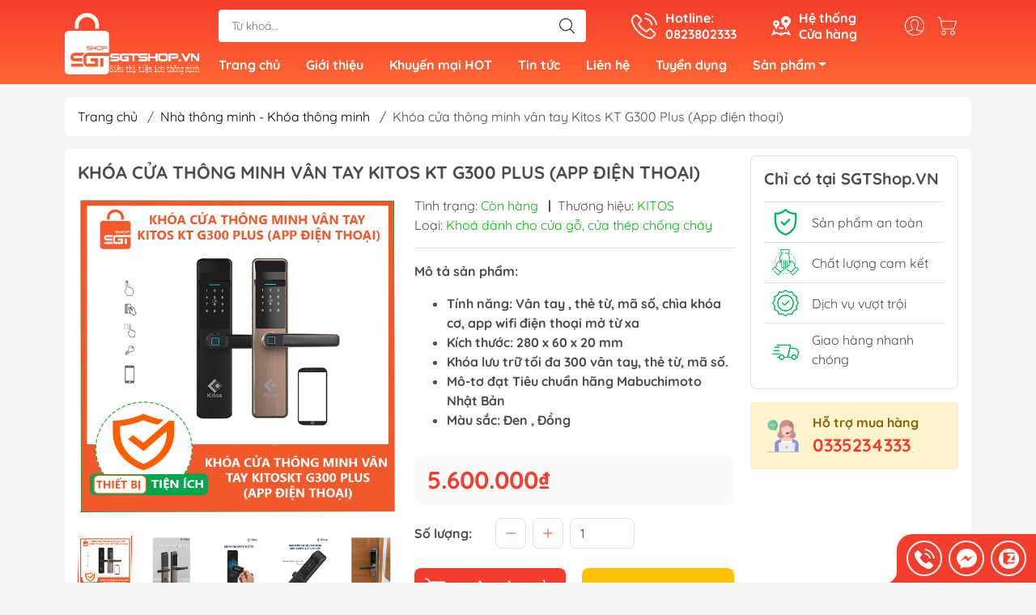

--- FILE ---
content_type: text/html; charset=utf-8
request_url: https://sgtshop.vn/khoa-cua-thong-minh-van-tay-kitos-kt-g300-plus-app-dien-thoai
body_size: 24862
content:
<!DOCTYPE html>
<html lang="vi">
	<head>
		<meta http-equiv="content-Type" content="text/html; charset=utf-8"/>
		<meta name="viewport" content="width=device-width, initial-scale=1, maximum-scale=1.0, user-scalable=no">			
		<title>
			Khóa cửa thông minh vân tay  Kitos KT G300 Plus (App điện thoại)
			
			
		</title>		
		<!-- ================= Page description ================== -->
		<meta name="description" content="Khóa cửa vân tay Kitos KT G300 Plus (App điện thoại) ra mắt 2022, trở thành mẫu khóa thông minh giá rẻ, bán chạy nhất thị trường. Tích hợp nhiều tính năng mở khóa thông minh, có thể mở rộng mở khóa từ xa qua điện thoại. Phù hợp lắp đặt cho cửa gỗ, cửa thép chống cháy, cửa gỗ công nghiệp,… Kitos KT-G300 Plus sở hữu rất ">
		<!-- ================= Meta ================== -->
		<meta name="keywords" content="Khóa cửa thông minh vân tay  Kitos KT G300 Plus (App điện thoại), Nhà thông minh - Khóa thông minh, Sản phẩm mới, Khoá Kitos G300, Khoá thông minh, Khoá vân tay, Khoá vân tay thông minh kitos 300, Khoá vân tay thông minh kitos 300 plus, SGTShop - Siêu thị tiện ích thông minh, sgtshop.vn"/>		
		<link rel="canonical" href="https://sgtshop.vn/khoa-cua-thong-minh-van-tay-kitos-kt-g300-plus-app-dien-thoai"/>
		<meta name='revisit-after' content='1 days' />
		<meta name="robots" content="noodp,index,follow" />
		<meta name="theme-color" content="#f53d2d">
		<link rel="shortcut icon" href="//bizweb.dktcdn.net/100/284/697/themes/867514/assets/favicon.png?1678411615153" type="image/x-icon" />  
	<meta property="og:type" content="product">
	<meta property="og:title" content="Khóa cửa thông minh vân tay  Kitos KT G300 Plus (App điện thoại)">
		<meta property="og:image" content="http://bizweb.dktcdn.net/thumb/grande/100/284/697/products/khoa-kitos-plu.png?v=1676362533173">
		<meta property="og:image:secure_url" content="https://bizweb.dktcdn.net/thumb/grande/100/284/697/products/khoa-kitos-plu.png?v=1676362533173">
		<meta property="og:image" content="http://bizweb.dktcdn.net/thumb/grande/100/284/697/products/kitos-kt-g300-plus-4.jpg?v=1676362354350">
		<meta property="og:image:secure_url" content="https://bizweb.dktcdn.net/thumb/grande/100/284/697/products/kitos-kt-g300-plus-4.jpg?v=1676362354350">
		<meta property="og:image" content="http://bizweb.dktcdn.net/thumb/grande/100/284/697/products/kitos-kt-g300-1.jpg?v=1676362355060">
		<meta property="og:image:secure_url" content="https://bizweb.dktcdn.net/thumb/grande/100/284/697/products/kitos-kt-g300-1.jpg?v=1676362355060">
	<meta property="og:price:amount" content="5.600.000">
	<meta property="og:price:currency" content="VND">
<meta property="og:description" content="Khóa cửa vân tay Kitos KT G300 Plus (App điện thoại) ra mắt 2022, trở thành mẫu khóa thông minh giá rẻ, bán chạy nhất thị trường. Tích hợp nhiều tính năng mở khóa thông minh, có thể mở rộng mở khóa từ xa qua điện thoại. Phù hợp lắp đặt cho cửa gỗ, cửa thép chống cháy, cửa gỗ công nghiệp,… Kitos KT-G300 Plus sở hữu rất ">
<meta property="og:url" content="https://sgtshop.vn/khoa-cua-thong-minh-van-tay-kitos-kt-g300-plus-app-dien-thoai">
<meta property="og:site_name" content="SGTShop - Siêu thị tiện ích thông minh">

		<link rel="stylesheet" type="text/css" href="//bizweb.dktcdn.net/100/284/697/themes/867514/assets/fonts.scss.css?1678411615153" media="print" onload="this.media='all';">

<link rel="preload" as="style" href="//bizweb.dktcdn.net/100/284/697/themes/867514/assets/bootstrap_swiper.scss.css?1678411615153"  type="text/css">
<link rel="preload" as="style" href="//bizweb.dktcdn.net/100/284/697/themes/867514/assets/mew_style_first.scss.css?1678411615153" type="text/css">
<link rel="preload" as="style" href="//bizweb.dktcdn.net/100/284/697/themes/867514/assets/mew_style_gb.scss.css?1678411615153" type="text/css">
<style>
	:root {
		--menuWidth: 100%;
		--leftColBackground: #fff; 
		--lightLeftColBackground: #2d343a; /*+5%*/
		--darkLeftColBackground: #22272b; /*-5%*/
		--mainColor: #f53d2d;
		--mainColor2: #ff6633;
		--menuHover: #ffc107;
		--accentColor1: #929292;
		--accentColor2: #d80000; /*Màu giá*/
		--textColor: #4c4c4c;
	}	
</style>

<link href="//bizweb.dktcdn.net/100/284/697/themes/867514/assets/bootstrap_swiper.scss.css?1678411615153" rel="stylesheet" type="text/css" media="all" />
<link href="//bizweb.dktcdn.net/100/284/697/themes/867514/assets/mew_style_first.scss.css?1678411615153" rel="stylesheet" type="text/css" media="all" />
<link href="//bizweb.dktcdn.net/100/284/697/themes/867514/assets/mew_style_gb.scss.css?1678411615153" rel="stylesheet" type="text/css" media="all" />

<link rel="preload" as="style"  href="//bizweb.dktcdn.net/100/284/697/themes/867514/assets/swatch_style.scss.css?1678411615153" type="text/css">
<link rel="preload" as="style"  href="//bizweb.dktcdn.net/100/284/697/themes/867514/assets/product_style.scss.css?1678411615153" type="text/css">
<link href="//bizweb.dktcdn.net/100/284/697/themes/867514/assets/swatch_style.scss.css?1678411615153" rel="stylesheet" type="text/css" media="all" />
<link href="//bizweb.dktcdn.net/100/284/697/themes/867514/assets/product_style.scss.css?1678411615153" rel="stylesheet" type="text/css" media="all" />
<link href="//bizweb.dktcdn.net/100/284/697/themes/867514/assets/combo_style.scss.css?1678411615153" rel="stylesheet" type="text/css" media="all" />










		<link rel="preload" as="script" href="//bizweb.dktcdn.net/100/284/697/themes/867514/assets/swiper.js?1678411615153" />
		<script src="//bizweb.dktcdn.net/100/284/697/themes/867514/assets/swiper.js?1678411615153" type="text/javascript"></script> 
		<script src="//bizweb.dktcdn.net/100/284/697/themes/867514/assets/jquery_3_5.js?1678411615153" type="text/javascript"></script>
		<script>
	var Bizweb = Bizweb || {};
	Bizweb.store = 'sgreentech.mysapo.net';
	Bizweb.id = 284697;
	Bizweb.theme = {"id":867514,"name":"SGTShop","role":"main"};
	Bizweb.template = 'product';
	if(!Bizweb.fbEventId)  Bizweb.fbEventId = 'xxxxxxxx-xxxx-4xxx-yxxx-xxxxxxxxxxxx'.replace(/[xy]/g, function (c) {
	var r = Math.random() * 16 | 0, v = c == 'x' ? r : (r & 0x3 | 0x8);
				return v.toString(16);
			});		
</script>
<script>
	(function () {
		function asyncLoad() {
			var urls = ["https://google-shopping-v2.sapoapps.vn/api/conversion-tracker/global-tag/3086?store=sgreentech.mysapo.net","https://google-shopping-v2.sapoapps.vn/api/conversion-tracker/event-tag/3086?store=sgreentech.mysapo.net"];
			for (var i = 0; i < urls.length; i++) {
				var s = document.createElement('script');
				s.type = 'text/javascript';
				s.async = true;
				s.src = urls[i];
				var x = document.getElementsByTagName('script')[0];
				x.parentNode.insertBefore(s, x);
			}
		};
		window.attachEvent ? window.attachEvent('onload', asyncLoad) : window.addEventListener('load', asyncLoad, false);
	})();
</script>


<script>
	window.BizwebAnalytics = window.BizwebAnalytics || {};
	window.BizwebAnalytics.meta = window.BizwebAnalytics.meta || {};
	window.BizwebAnalytics.meta.currency = 'VND';
	window.BizwebAnalytics.tracking_url = '/s';

	var meta = {};
	
	meta.product = {"id": 29561522, "vendor": "KITOS", "name": "Khóa cửa thông minh vân tay  Kitos KT G300 Plus (App điện thoại)",
	"type": "Khoá dành cho cửa gỗ, cửa thép chống cháy", "price": 5600000 };
	
	
	for (var attr in meta) {
	window.BizwebAnalytics.meta[attr] = meta[attr];
	}
</script>

	
		<script src="/dist/js/stats.min.js?v=96f2ff2"></script>
	



<!-- Global site tag (gtag.js) - Google Analytics --> <script async src="https://www.googletagmanager.com/gtag/js?id=G-2D7F1570S0"></script> <script> window.dataLayer = window.dataLayer || []; function gtag(){dataLayer.push(arguments);} gtag('js', new Date()); gtag('config', 'G-2D7F1570S0'); </script>
<script>

	window.enabled_enhanced_ecommerce = false;

</script>

<script>

	try {
		gtag('event', 'view_item', {
			items: [
				{
					id: 29561522,
					name: "Khóa cửa thông minh vân tay  Kitos KT G300 Plus (App điện thoại)",
					brand: "KITOS",
					category: "Khoá dành cho cửa gỗ, cửa thép chống cháy",
					variant: "Default Title",
					price: '5600000'
				}
			]
		});
	} catch(e) { console.error('ga script error', e);}

</script>




<!--Facebook Pixel Code-->
<script>
	!function(f, b, e, v, n, t, s){
	if (f.fbq) return; n = f.fbq = function(){
	n.callMethod?
	n.callMethod.apply(n, arguments):n.queue.push(arguments)}; if (!f._fbq) f._fbq = n;
	n.push = n; n.loaded = !0; n.version = '2.0'; n.queue =[]; t = b.createElement(e); t.async = !0;
	t.src = v; s = b.getElementsByTagName(e)[0]; s.parentNode.insertBefore(t, s)}
	(window,
	document,'script','https://connect.facebook.net/en_US/fbevents.js');
	fbq('init', '777819182427302', {} , {'agent': 'plsapo'}); // Insert your pixel ID here.
	fbq('track', 'PageView',{},{ eventID: Bizweb.fbEventId });
	
	fbq('track', 'ViewContent', {
	content_ids: [29561522],
	content_name: '"Khóa cửa thông minh vân tay  Kitos KT G300 Plus (App điện thoại)"',
	content_type: 'product_group',
	value: '5600000',
	currency: window.BizwebAnalytics.meta.currency
	}, { eventID: Bizweb.fbEventId });
	
</script>
<noscript>
	<img height='1' width='1' style='display:none' src='https://www.facebook.com/tr?id=777819182427302&ev=PageView&noscript=1' />
</noscript>
<!--DO NOT MODIFY-->
<!--End Facebook Pixel Code-->



<script>
	var eventsListenerScript = document.createElement('script');
	eventsListenerScript.async = true;
	
	eventsListenerScript.src = "/dist/js/store_events_listener.min.js?v=1b795e9";
	
	document.getElementsByTagName('head')[0].appendChild(eventsListenerScript);
</script>










<script type="application/ld+json">
        {
        "@context": "http://schema.org",
        "@type": "BreadcrumbList",
        "itemListElement": 
        [
            {
                "@type": "ListItem",
                "position": 1,
                "item": 
                {
                  "@id": "https://sgtshop.vn",
                  "name": "Trang chủ"
                }
            },
      
            {
                "@type": "ListItem",
                "position": 2,
                "item": 
                {
                  "@id": "https://sgtshop.vn/khoa-cua-thong-minh-van-tay-kitos-kt-g300-plus-app-dien-thoai",
                  "name": "Khóa cửa thông minh vân tay  Kitos KT G300 Plus (App điện thoại)"
                }
            }
      
        
      
      
      
      
    
        ]
        }
</script>
<script rel="dns-prefetch">var ProductReviewsAppUtil=ProductReviewsAppUtil || {};</script>
	</head>
	<body id="body_m" >
		<div class="page-body">
			<div class="hidden-md hidden-lg opacity_menu"></div>
			<div class="opacity_filter"></div>
			<div id="body_overlay" class="position-fixed d-none"></div>
			<div class="w-100 clearfix">
<div class="menubar w-100 text-right d-flex d-lg-none position-fixed align-items-center scroll_down">
	<a href="/" title="SGTShop - Siêu thị tiện ích thông minh" class="mr-auto ml-3">
		<img alt="SGTShop - Siêu thị tiện ích thông minh" src="//bizweb.dktcdn.net/thumb/small/100/284/697/themes/867514/assets/logo.png?1678411615153" class="img-fluid">
	</a> 
</div>
<div class="bg_head position-fixed w-100 scroll_down"></div>
<div class="col-left position-fixed d-flex flex-column pt-2">
	<div class="container position-relative">
		<div class="row align-items-center">
			<div class="col-12 col-lg-2 d-none d-lg-block">
				<a href="/" title="SGTShop - Siêu thị tiện ích thông minh" class="logo">
					<img alt="SGTShop - Siêu thị tiện ích thông minh" src="[data-uri]" data-src="//bizweb.dktcdn.net/100/284/697/themes/867514/assets/logo.png?1678411615153" class="img-fluid lazy">
				</a> 
			</div>
			<div class="col-12 col-lg-10">
				<div class=" d-lg-flex align-items-center position-static pr-menu">
					<div class="search-block mr-3 mr-xl-5">
						<form action="/search" method="get" id="js-search-form" class="left-search position-relative mt-4 mt-lg-0 pt-2 pb-2 pt-lg-1 pb-lg-1">
							<input type="text" placeholder="Từ khoá..." value="" maxlength="70" name="query" class="form-control pl-2 pl-lg-3 pr-5" autocomplete="off" required>
							<input type="submit" class="border-0 position-absolute p-0">
							<div id="searchResult" class="w-100 position-absolute rounded"></div>
						</form>
					</div>
					<div class="info-block ml-2 mr-2">
						<a href="tel:0823802333" title="0823802333" class="align-items-center d-flex head_svg text-white">
							<svg width="32" height="32" class="play0">
								<use href="#svg-phone" />
							</svg>
							<b>Hotline: <br>0823802333</b>
						</a>
					</div>
					<div class="info-block ml-2 mr-2">
						<a href="he-thong-cua-hang" title="Hệ thống cửa hàng" class="align-items-center d-flex head_svg text-white">
							<svg width="24" height="24" >
								<use href="#svg-store" />
							</svg>
							<b>Hệ thống <br>Cửa hàng</b>
						</a>
					</div>
					<div class="navigation-bottom mt-auto mt-lg-0">
						<div class="b_use d-none d-lg-flex align-items-stretch">
							
							<div id="js-login-toggle" class="p-2 btn-account d-none d-lg-flex align-items-center justify-content-center head_svg">
								<svg width="24" height="24">
									<use href="#svg-account"/>
								</svg>
								<div id="m_login" class="pop_login position-absolute p-3 text-center rounded">
									<a href="/account/login" class="item_login d-block pt-1 pb-1" title="Đăng nhập">Đăng nhập</a>
									<a href="/account/register" class="item_login d-block pt-1 pb-1" title="Đăng ký">Đăng ký</a>
								</div>
							</div>
							<a class="p-2 btn-cart position-relative d-inline-flex head_svg" title="Giỏ hàng" href="/cart">
								<svg width="24" height="24" >
									<use href="#svg-cart" />
								</svg>
								<span class="btn-cart-indicator position-absolute d-none"></span>
							</a>
							
						</div>
					</div>
				</div>

				<div class="navigation-block mr-lg-auto">
					<ul id="menu_pc" class="p-0 m-0 pt-1 list-unstyled position-relative d-lg-flex">
						<li class="level0 position-relative cls pt-0 pt-lg-1 pb-0 pb-lg-2 pb-1 ">
							<a href="/" title="Trang chủ" class="font-weight-bold d-block pt-1 pb-1  pr-lg-3 pr-2 position-relative ">
								Trang chủ
							</a>
						</li>
						<li class="level0 position-relative cls pt-0 pt-lg-1 pb-0 pb-lg-2 pb-1 ">
							<a href="/dich-vu" title="Giới thiệu" class="font-weight-bold d-block pt-1 pb-1 pl-lg-3 pr-lg-3 pr-2 position-relative ">
								Giới thiệu
							</a>
						</li>
						<li class="level0 position-relative cls pt-0 pt-lg-1 pb-0 pb-lg-2 pb-1 ">
							<a href="/tin-tuc" title="Khuyến mại HOT" class="font-weight-bold d-block pt-1 pb-1 pl-lg-3 pr-lg-3 pr-2 position-relative ">
								Khuyến mại HOT
							</a>
						</li>
						<li class="level0 position-relative cls pt-0 pt-lg-1 pb-0 pb-lg-2 pb-1 ">
							<a href="/tin-tuc" title="Tin tức" class="font-weight-bold d-block pt-1 pb-1 pl-lg-3 pr-lg-3 pr-2 position-relative ">
								Tin tức
							</a>
						</li>
						<li class="level0 position-relative cls pt-0 pt-lg-1 pb-0 pb-lg-2 pb-1 ">
							<a href="/thong-tin-lien-he" title="Liên hệ" class="font-weight-bold d-block pt-1 pb-1 pl-lg-3 pr-lg-3 pr-2 position-relative ">
								Liên hệ
							</a>
						</li>
						<li class="level0 position-relative cls pt-0 pt-lg-1 pb-0 pb-lg-2 pb-1 ">
							<a href="/gioi-thieu" title="Tuyển dụng" class="font-weight-bold d-block pt-1 pb-1 pl-lg-3 pr-lg-3 pr-2 position-relative ">
								Tuyển dụng
							</a>
						</li>
						<li class="level0 position-relative cls pt-0 pt-lg-1 pb-0 pb-lg-2 pb-1 mega">
							<a href="/collections/all" title="Sản phẩm" class="font-weight-bold d-block pt-1 pb-1 pl-lg-3 pr-4 js-checkMenu position-relative ">
								Sản phẩm
								<i class="down_icon align-items-center justify-content-center position-absolute d-none d-lg-block mg"></i>
							</a>
							<i class="js-submenu down_icon d-flex align-items-center justify-content-center position-absolute d-lg-none"></i>
							<ul class="lv1 list-group p-0 list-unstyled rounded">
								<li class=" level1 pr-lg-2 pb-lg-2 pl-2 position-relative cls">
									<a href="/san-pham-noi-bat" class="pt-1 pb-1 pr-4 position-relative  js-checkMenu" title="Sản phẩm nổi bật">
										Sản phẩm nổi bật
										
									</a>
								</li>
								<li class=" level1 pr-lg-2 pb-lg-2 pl-2 position-relative cls">
									<a href="/san-pham-khuyen-mai" class="pt-1 pb-1 pr-4 position-relative  js-checkMenu" title="Sản phẩm khuyến mại">
										Sản phẩm khuyến mại
										
									</a>
								</li>
								<li class=" level1 pr-lg-2 pb-lg-2 pl-2 position-relative cls">
									<a href="/frontpage" class="pt-1 pb-1 pr-4 position-relative  js-checkMenu" title="Sản phẩm mới">
										Sản phẩm mới
										
									</a>
								</li>
								<li class=" level1 pr-lg-2 pb-lg-2 pl-2 position-relative cls">
									<a href="/thiet-bi-nha-thong-minh-iot" class="pt-1 pb-1 pr-4 position-relative  js-checkMenu" title="Nhà thông minh - Nhà thông minh Xiaomi">
										Nhà thông minh - Nhà thông minh Xiaomi
										
									</a>
								</li>
								<li class=" level1 pr-lg-2 pb-lg-2 pl-2 position-relative cls">
									<a href="/tien-ich-phong-khach" class="pt-1 pb-1 pr-4 position-relative  js-checkMenu" title="Tiện ích phòng khách">
										Tiện ích phòng khách
										
									</a>
								</li>
								<li class=" level1 pr-lg-2 pb-lg-2 pl-2 position-relative cls">
									<a href="/tien-ich-phong-ngu" class="pt-1 pb-1 pr-4 position-relative  js-checkMenu" title="Tiện ích phòng ngủ">
										Tiện ích phòng ngủ
										
									</a>
								</li>
								<li class=" level1 pr-lg-2 pb-lg-2 pl-2 position-relative cls">
									<a href="/tien-ich-phong-bep" class="pt-1 pb-1 pr-4 position-relative  js-checkMenu" title="Tiện ích phòng bếp">
										Tiện ích phòng bếp
										
									</a>
								</li>
								<li class=" level1 pr-lg-2 pb-lg-2 pl-2 position-relative cls">
									<a href="/tien-ich-phong-tam-ve-sinh" class="pt-1 pb-1 pr-4 position-relative  js-checkMenu" title="Tiện ích phòng tắm">
										Tiện ích phòng tắm
										
									</a>
								</li>
								<li class=" level1 pr-lg-2 pb-lg-2 pl-2 position-relative cls">
									<a href="/do-dung-y-te-suc-khoe" class="pt-1 pb-1 pr-4 position-relative  js-checkMenu" title="Đồ dùng y tế sức khỏe">
										Đồ dùng y tế sức khỏe
										
									</a>
								</li>
								<li class=" level1 pr-lg-2 pb-lg-2 pl-2 position-relative cls">
									<a href="/thiet-bi-tien-ich-gia-dinh-tong-hop" class="pt-1 pb-1 pr-4 position-relative  js-checkMenu" title="Tiện ích khác">
										Tiện ích khác
										
									</a>
								</li>
							</ul>
						</li>
					</ul>
				</div>
			</div>
		</div>
	</div>
</div>
<div class="col-left position-fixed d-flex flex-column pt-lg-2 pb-lg-2 pt-0 pb-0 d-lg-none" id="col-left">
	<div class="align-items-center menu_mobile position-relative">
		<ul id="menu" class="p-0 m-0 h-100 list-unstyled d-lg-flex justify-content-lg-end">
			
			<li class="level0 d-block w-100 position-static">

				<a href="/san-pham-noi-bat" title="Sản phẩm nổi bật" class="position-relative d-flex flex-column justify-content-center align-items-center text-center p-2">
					<img class="lazy d-block pb-2 m-auto" src="[data-uri]" data-src="//bizweb.dktcdn.net/100/284/697/themes/867514/assets/icon_menu_1.png?1678411615153" alt="Sản phẩm nổi bật">
					<span class="line_1 line_2">Sản phẩm nổi bật</span>
				</a>
				<ul class="lv1 p-1 position-absolute h-100 waring">
					<li class="level1 position-relative mb-1">
						<p class="text-center alert alert-warning">
							Danh mục đang cập nhật...
						</p>
					</li>
				</ul>
			</li>
			
			<li class="level0 d-block w-100 position-static">

				<a href="/san-pham-khuyen-mai" title="Sản phẩm khuyến mại" class="position-relative d-flex flex-column justify-content-center align-items-center text-center p-2">
					<img class="lazy d-block pb-2 m-auto" src="[data-uri]" data-src="//bizweb.dktcdn.net/100/284/697/themes/867514/assets/icon_menu_2.png?1678411615153" alt="Sản phẩm khuyến mại">
					<span class="line_1 line_2">Sản phẩm khuyến mại</span>
				</a>
			</li>
			
			<li class="level0 d-block w-100 position-static">

				<a href="/frontpage" title="Sản phẩm mới" class="position-relative d-flex flex-column justify-content-center align-items-center text-center p-2">
					<img class="lazy d-block pb-2 m-auto" src="[data-uri]" data-src="//bizweb.dktcdn.net/100/284/697/themes/867514/assets/icon_menu_3.png?1678411615153" alt="Sản phẩm mới">
					<span class="line_1 line_2">Sản phẩm mới</span>
				</a>
			</li>
			
			<li class="level0 d-block w-100 position-static">

				<a href="/thiet-bi-nha-thong-minh-iot" title="Nhà thông minh - Nhà thông minh Xiaomi" class="position-relative d-flex flex-column justify-content-center align-items-center text-center p-2">
					<img class="lazy d-block pb-2 m-auto" src="[data-uri]" data-src="//bizweb.dktcdn.net/100/284/697/themes/867514/assets/icon_menu_4.png?1678411615153" alt="Nhà thông minh - Nhà thông minh Xiaomi">
					<span class="line_1 line_2">Nhà thông minh - Nhà thông minh Xiaomi</span>
				</a>
			</li>
			
			<li class="level0 d-block w-100 position-static">

				<a href="/tien-ich-phong-khach" title="Tiện ích phòng khách" class="position-relative d-flex flex-column justify-content-center align-items-center text-center p-2">
					<img class="lazy d-block pb-2 m-auto" src="[data-uri]" data-src="//bizweb.dktcdn.net/100/284/697/themes/867514/assets/icon_menu_5.png?1678411615153" alt="Tiện ích phòng khách">
					<span class="line_1 line_2">Tiện ích phòng khách</span>
				</a>
			</li>
			
			<li class="level0 d-block w-100 position-static">

				<a href="/tien-ich-phong-ngu" title="Tiện ích phòng ngủ" class="position-relative d-flex flex-column justify-content-center align-items-center text-center p-2">
					<img class="lazy d-block pb-2 m-auto" src="[data-uri]" data-src="//bizweb.dktcdn.net/100/284/697/themes/867514/assets/icon_menu_6.png?1678411615153" alt="Tiện ích phòng ngủ">
					<span class="line_1 line_2">Tiện ích phòng ngủ</span>
				</a>
			</li>
			
			<li class="level0 d-block w-100 position-static">

				<a href="/tien-ich-phong-bep" title="Tiện ích phòng bếp" class="position-relative d-flex flex-column justify-content-center align-items-center text-center p-2">
					<img class="lazy d-block pb-2 m-auto" src="[data-uri]" data-src="//bizweb.dktcdn.net/100/284/697/themes/867514/assets/icon_menu_7.png?1678411615153" alt="Tiện ích phòng bếp">
					<span class="line_1 line_2">Tiện ích phòng bếp</span>
				</a>
			</li>
			
			<li class="level0 d-block w-100 position-static">

				<a href="/tien-ich-phong-tam-ve-sinh" title="Tiện ích phòng tắm" class="position-relative d-flex flex-column justify-content-center align-items-center text-center p-2">
					<img class="lazy d-block pb-2 m-auto" src="[data-uri]" data-src="//bizweb.dktcdn.net/100/284/697/themes/867514/assets/icon_menu_8.png?1678411615153" alt="Tiện ích phòng tắm">
					<span class="line_1 line_2">Tiện ích phòng tắm</span>
				</a>
			</li>
			
			<li class="level0 d-block w-100 position-static">

				<a href="/do-dung-y-te-suc-khoe" title="Đồ dùng y tế sức khỏe" class="position-relative d-flex flex-column justify-content-center align-items-center text-center p-2">
					<img class="lazy d-block pb-2 m-auto" src="[data-uri]" data-src="//bizweb.dktcdn.net/100/284/697/themes/867514/assets/icon_menu_9.png?1678411615153" alt="Đồ dùng y tế sức khỏe">
					<span class="line_1 line_2">Đồ dùng y tế sức khỏe</span>
				</a>
			</li>
			
			<li class="level0 d-block w-100 position-static">

				<a href="/thiet-bi-tien-ich-gia-dinh-tong-hop" title="Tiện ích khác" class="position-relative d-flex flex-column justify-content-center align-items-center text-center p-2">
					<img class="lazy d-block pb-2 m-auto" src="[data-uri]" data-src="//bizweb.dktcdn.net/100/284/697/themes/867514/assets/icon_menu_10.png?1678411615153" alt="Tiện ích khác">
					<span class="line_1 line_2">Tiện ích khác</span>
				</a>
			</li>
		</ul>
	</div>
</div>
				<div class="col-right position-relative">
					<div class="contentWarp">
						



















<div class="breadcrumbs mt-3">
	<div class="container position-relative">
		<div class=" rounded m_white_bg_module pl-lg-3 pr-lg-3 pl-2 pr-2">
			<ul class="breadcrumb align-items-center m-0 pl-0 pr-0">					
				<li class="home">
					<a href="/" title="Trang chủ">Trang chủ</a>						
					<span class="slash-divider ml-2 mr-2">/</span>
				</li>
				<li>
					<a href="/nha-thong-minh-khoa-thong-minh" title="Nhà thông minh - Khóa thông minh">Nhà thông minh - Khóa thông minh</a>						
					<span class="slash-divider ml-2 mr-2">/</span>
				</li>
				<li ><span>Khóa cửa thông minh vân tay  Kitos KT G300 Plus (App điện thoại)</span><li>
			</ul>
		</div>
	</div>
</div><div itemscope itemtype="http://schema.org/Product">
<meta itemprop="url" content="//sgtshop.vn/khoa-cua-thong-minh-van-tay-kitos-kt-g300-plus-app-dien-thoai">
<meta itemprop="name" content="Khóa cửa thông minh vân tay  Kitos KT G300 Plus (App điện thoại)">
<meta itemprop="image" content="http://bizweb.dktcdn.net/thumb/grande/100/284/697/products/khoa-kitos-plu.png?v=1676362533173">
<meta itemprop="description" content="Khóa cửa vân tay Kitos KT G300 Plus (App điện thoại) ra mắt 2022, trở thành mẫu khóa thông minh giá rẻ, bán chạy nhất thị trường. Tích hợp nhiều tính năng mở khóa thông minh, có thể mở rộng mở khóa từ xa qua điện thoại. Phù hợp lắp đặt cho cửa gỗ, cửa thép chống cháy, cửa gỗ công nghiệp,…
Kitos KT-G300 Plus sở hữu rất nhiều cải tiến về công nghệ, tính năng cũng như chất lượng sản phẩm. G300 chuyên dụng cho cửa thông phòng đố cửa nhỏ.
Model Kitos KT-G300 Plus với 4 tính năng : vân tay, mã số, thẻ từ, chìa cơ, app điện thoại. Với hai màu sắc : đen và viền đồng


Khóa cửa vân tay Kitos KT G300 Plus Tích hợp nhiều tính năng mở khóa thông minh gồm: Vân tay, mã số, thẻ từ, chìa cơ (mở rộng mở từ xa qua điện thoại). Khóa lưu trữ tối đa 300 vân tay, thẻ từ, mã số.
Mô-tơ đạt Tiêu chuẩn hãng Mabuchimoto Nhật Bản
An toàn: Có chốt điện tử bên trong. Thân khóa inox 304 có 2 chốt khóa.





&nbsp;

Hình ảnh thực tế Kitos KT G300 Plus (App điện thoại):
">
<div itemprop="brand" itemtype="https://schema.org/Brand" itemscope>
	<meta itemprop="name" content="KITOS" />
</div>
<meta itemprop="model" content="">
<div class="d-none" itemprop="offers" itemscope itemtype="http://schema.org/Offer">
	<div class="inventory_quantity d-none" itemscope itemtype="http://schema.org/ItemAvailability">
		
		<span class="a-stock" itemprop="supersededBy">
			Còn hàng
		</span>
		
	</div>
	<link itemprop="availability" href="https://schema.org/InStock">
	<meta itemprop="priceCurrency" content="VND">
	<meta itemprop="price" content="5600000">
	<meta itemprop="url" content="https://sgtshop.vn/khoa-cua-thong-minh-van-tay-kitos-kt-g300-plus-app-dien-thoai">
	<meta itemprop="priceValidUntil" content="2099-01-01">
</div>
	<div class="container mt-3">
		<section class="product-layout product-layout2 ">
			<div class=" rounded m_white_bg_module pl-lg-3 pr-lg-3 pl-2 pr-2 pt-2">
				<div class="row">
					<div class="col-xl-9 col-12">
						<div class="row clearfix">
							<div class="col-12">
								<h1 class="product-name font-weight-bold text-uppercase mb-3 pt-2">Khóa cửa thông minh vân tay  Kitos KT G300 Plus (App điện thoại)</h1>
							</div>
							<div class="product-layout_col-left col-12 col-sm-12 col-md-6 col-lg-6 mb-3">
								<div class="product-main-slide swiper-container mb-4">
									<div class="swiper-wrapper">
										<div class="swiper-slide https-sgtshop-vn-khoa-cua-thong-minh-van-tay-kitos-kt-g300-plus-app-dien-thoai">
											<picture class="position-relative d-block aspect ratio1by1 modal-open">
												<source media="(min-width: 1200px)" srcset="https://bizweb.dktcdn.net/100/284/697/products/khoa-kitos-plu.png?v=1676362533173">
												<source media="(min-width: 575px)" srcset="//bizweb.dktcdn.net/thumb/large/100/284/697/products/khoa-kitos-plu.png?v=1676362533173">
												<img src="//bizweb.dktcdn.net/thumb/large/100/284/697/products/khoa-kitos-plu.png?v=1676362533173" alt="https://sgtshop.vn/khoa-cua-thong-minh-van-tay-kitos-kt-g300-plus-app-dien-thoai" class="d-block m-auto img position-absolute img-contain"/>
											</picture>
										</div>
										<div class="swiper-slide ">
											<picture class="position-relative d-block aspect ratio1by1 modal-open">
												<source media="(min-width: 1200px)" srcset="https://bizweb.dktcdn.net/100/284/697/products/kitos-kt-g300-plus-4.jpg?v=1676362354350">
												<source media="(min-width: 575px)" srcset="//bizweb.dktcdn.net/thumb/large/100/284/697/products/kitos-kt-g300-plus-4.jpg?v=1676362354350">
												<img src="//bizweb.dktcdn.net/thumb/large/100/284/697/products/kitos-kt-g300-plus-4.jpg?v=1676362354350" alt="Khóa cửa thông minh vân tay  Kitos KT G300 Plus (App điện thoại)" class="d-block m-auto img position-absolute img-contain"/>
											</picture>
										</div>
										<div class="swiper-slide ">
											<picture class="position-relative d-block aspect ratio1by1 modal-open">
												<source media="(min-width: 1200px)" srcset="https://bizweb.dktcdn.net/100/284/697/products/kitos-kt-g300-1.jpg?v=1676362355060">
												<source media="(min-width: 575px)" srcset="//bizweb.dktcdn.net/thumb/large/100/284/697/products/kitos-kt-g300-1.jpg?v=1676362355060">
												<img src="//bizweb.dktcdn.net/thumb/large/100/284/697/products/kitos-kt-g300-1.jpg?v=1676362355060" alt="Khóa cửa thông minh vân tay  Kitos KT G300 Plus (App điện thoại)" class="d-block m-auto img position-absolute img-contain"/>
											</picture>
										</div>
										<div class="swiper-slide ">
											<picture class="position-relative d-block aspect ratio1by1 modal-open">
												<source media="(min-width: 1200px)" srcset="https://bizweb.dktcdn.net/100/284/697/products/kitos-kt-g300-5.jpg?v=1676362355717">
												<source media="(min-width: 575px)" srcset="//bizweb.dktcdn.net/thumb/large/100/284/697/products/kitos-kt-g300-5.jpg?v=1676362355717">
												<img src="//bizweb.dktcdn.net/thumb/large/100/284/697/products/kitos-kt-g300-5.jpg?v=1676362355717" alt="Khóa cửa thông minh vân tay  Kitos KT G300 Plus (App điện thoại)" class="d-block m-auto img position-absolute img-contain"/>
											</picture>
										</div>
										<div class="swiper-slide ">
											<picture class="position-relative d-block aspect ratio1by1 modal-open">
												<source media="(min-width: 1200px)" srcset="https://bizweb.dktcdn.net/100/284/697/products/z3277320013208-92541321c6092370853b85c1c377be76.jpg?v=1676362357617">
												<source media="(min-width: 575px)" srcset="//bizweb.dktcdn.net/thumb/large/100/284/697/products/z3277320013208-92541321c6092370853b85c1c377be76.jpg?v=1676362357617">
												<img src="//bizweb.dktcdn.net/thumb/large/100/284/697/products/z3277320013208-92541321c6092370853b85c1c377be76.jpg?v=1676362357617" alt="Khóa cửa thông minh vân tay  Kitos KT G300 Plus (App điện thoại)" class="d-block m-auto img position-absolute img-contain"/>
											</picture>
										</div>
										<div class="swiper-slide ">
											<picture class="position-relative d-block aspect ratio1by1 modal-open">
												<source media="(min-width: 1200px)" srcset="https://bizweb.dktcdn.net/100/284/697/products/kitos-kt-g300-plus-9.jpg?v=1676362357887">
												<source media="(min-width: 575px)" srcset="//bizweb.dktcdn.net/thumb/large/100/284/697/products/kitos-kt-g300-plus-9.jpg?v=1676362357887">
												<img src="//bizweb.dktcdn.net/thumb/large/100/284/697/products/kitos-kt-g300-plus-9.jpg?v=1676362357887" alt="Khóa cửa thông minh vân tay  Kitos KT G300 Plus (App điện thoại)" class="d-block m-auto img position-absolute img-contain"/>
											</picture>
										</div>
									</div>
									<div class="swiper-pagination mew_slide_p"></div>
								</div>
								<div class="product-thumb-slide swiper-container ">
									<div class="swiper-wrapper">
										<div class="swiper-slide line_led modal-open https-sgtshop-vn-khoa-cua-thong-minh-van-tay-kitos-kt-g300-plus-app-dien-thoai">
											<span class="span1"></span>
											<span class="span2"></span>
											<span class="span3"></span>
											<span class="span4"></span>
											<div class="position-relative w-100 m-0 ratio1by1 aspect">
												<img src="//bizweb.dktcdn.net/thumb/medium/100/284/697/products/khoa-kitos-plu.png?v=1676362533173" data-img="https://bizweb.dktcdn.net/100/284/697/products/khoa-kitos-plu.png?v=1676362533173" alt="https://sgtshop.vn/khoa-cua-thong-minh-van-tay-kitos-kt-g300-plus-app-dien-thoai" class="d-block img position-absolute w-100 h-100">
											</div>
										</div>
										<div class="swiper-slide line_led modal-open ">
											<span class="span1"></span>
											<span class="span2"></span>
											<span class="span3"></span>
											<span class="span4"></span>
											<div class="position-relative w-100 m-0 ratio1by1 aspect">
												<img src="//bizweb.dktcdn.net/thumb/medium/100/284/697/products/kitos-kt-g300-plus-4.jpg?v=1676362354350" data-img="https://bizweb.dktcdn.net/100/284/697/products/kitos-kt-g300-plus-4.jpg?v=1676362354350" alt="Khóa cửa thông minh vân tay  Kitos KT G300 Plus (App điện thoại)" class="d-block img position-absolute w-100 h-100">
											</div>
										</div>
										<div class="swiper-slide line_led modal-open ">
											<span class="span1"></span>
											<span class="span2"></span>
											<span class="span3"></span>
											<span class="span4"></span>
											<div class="position-relative w-100 m-0 ratio1by1 aspect">
												<img src="//bizweb.dktcdn.net/thumb/medium/100/284/697/products/kitos-kt-g300-1.jpg?v=1676362355060" data-img="https://bizweb.dktcdn.net/100/284/697/products/kitos-kt-g300-1.jpg?v=1676362355060" alt="Khóa cửa thông minh vân tay  Kitos KT G300 Plus (App điện thoại)" class="d-block img position-absolute w-100 h-100">
											</div>
										</div>
										<div class="swiper-slide line_led modal-open ">
											<span class="span1"></span>
											<span class="span2"></span>
											<span class="span3"></span>
											<span class="span4"></span>
											<div class="position-relative w-100 m-0 ratio1by1 aspect">
												<img src="//bizweb.dktcdn.net/thumb/medium/100/284/697/products/kitos-kt-g300-5.jpg?v=1676362355717" data-img="https://bizweb.dktcdn.net/100/284/697/products/kitos-kt-g300-5.jpg?v=1676362355717" alt="Khóa cửa thông minh vân tay  Kitos KT G300 Plus (App điện thoại)" class="d-block img position-absolute w-100 h-100">
											</div>
										</div>
										<div class="swiper-slide line_led modal-open ">
											<span class="span1"></span>
											<span class="span2"></span>
											<span class="span3"></span>
											<span class="span4"></span>
											<div class="position-relative w-100 m-0 ratio1by1 aspect">
												<img src="//bizweb.dktcdn.net/thumb/medium/100/284/697/products/z3277320013208-92541321c6092370853b85c1c377be76.jpg?v=1676362357617" data-img="https://bizweb.dktcdn.net/100/284/697/products/z3277320013208-92541321c6092370853b85c1c377be76.jpg?v=1676362357617" alt="Khóa cửa thông minh vân tay  Kitos KT G300 Plus (App điện thoại)" class="d-block img position-absolute w-100 h-100">
											</div>
										</div>
										<div class="swiper-slide line_led modal-open ">
											<span class="span1"></span>
											<span class="span2"></span>
											<span class="span3"></span>
											<span class="span4"></span>
											<div class="position-relative w-100 m-0 ratio1by1 aspect">
												<img src="//bizweb.dktcdn.net/thumb/medium/100/284/697/products/kitos-kt-g300-plus-9.jpg?v=1676362357887" data-img="https://bizweb.dktcdn.net/100/284/697/products/kitos-kt-g300-plus-9.jpg?v=1676362357887" alt="Khóa cửa thông minh vân tay  Kitos KT G300 Plus (App điện thoại)" class="d-block img position-absolute w-100 h-100">
											</div>
										</div>
									</div>
									<div class="swiper-pagination mew_slide_p"></div>
								</div>
							</div>
							<div class="product-layout_col-right col-12 col-sm-12 col-md-6 col-lg-6 product-warp">
								<div class="product-info position-relative">
									<span class="in_1">
										Tình trạng:
										<span class="inventory_quantity">Còn hàng</span>
									</span>
									<span class="in_1">
										<b class="d-inline-block pl-2 pr-2">|</b>Thương hiệu: <span id="vendor">KITOS</span>
									</span>
								</div>
								<div class="product-info position-relative mb-3">Loại: <span id="type">Khoá dành cho cửa gỗ, cửa thép chống cháy</span></div>
								<div class="product-summary border-top pt-3 mt-2 pb-3">
									<p><strong>Mô tả sản phẩm:</strong></p>
<ul>
<li><strong>Tính năng: Vân tay , thẻ từ, mã số, chìa khóa cơ, app wifi điện thoại mở từ xa</strong></li>
<li><strong>Kích thước: 280 x 60 x 20 mm</strong></li>
<li><strong>Khóa lưu trữ tối đa 300 vân tay, thẻ từ, mã số.</strong></li>
<li><strong>Mô-tơ đạt Tiêu chuẩn hãng Mabuchimoto Nhật Bản</strong></li>
<li><strong>Màu sắc: Đen , Đồng</strong></li></ul>
								</div>
								<div class="product-price font-weight-bold pt-2 pb-2 pl-3 pr-3 rounded">
									<span class="special-price m-0">5.600.000₫</span>
								</div>
								<form action="/cart/add" method="post" enctype="multipart/form-data" id="add-to-cart-form">
									<input type="hidden" name="productAlias" value="khoa-cua-thong-minh-van-tay-kitos-kt-g300-plus-app-dien-thoai" />
									<div class="d-flex align-items-start pt-3 pb-2 flex-column">
										<div class="product-control">
											<div class="box-variant clearfix ">
												<input type="hidden" name="variantId" value="81564366" />
											</div>
											<div class="product-quantity d-sm-flex align-items-center clearfix">
												<header class="font-weight-bold mb-2" style="min-width: 100px;">Số lượng:</header>
												<div class="custom-btn-number form-inline border-0">	
													<button class="mr-2 mb-2 border rounded bg-white justify-content-center align-items-center d-flex" onClick="var result = document.getElementById('qtym'); var qtypro = result.value; if( !isNaN( qtypro ) &amp;&amp; qtypro &gt; 1 ) result.value--;return false;" type="button">
														<svg width="12" height="12">
															<use href="#svg-minus" />
														</svg>
													</button>
													<button class="mr-2 mb-2 border rounded bg-white justify-content-center align-items-center d-flex" onClick="var result = document.getElementById('qtym'); var qtypro = result.value; if( !isNaN( qtypro )) result.value++;return false;" type="button">
														<svg width="14" height="14">
															<use href="#svg-plus" />
														</svg>
													</button>
													<input type="number"  name="quantity" min="1" value="1" class="form-control prd_quantity border rounded mb-2" id="qtym">
												</div>	
											</div>
										</div>
									</div>
									<div class="pt-2 pb-2 row mb-3">
										<div class="col-12 col-lg-6">
											<button type="button" class="mb-2 mb-lg-0 btn d-flex  w-100 justify-content-center flex-row align-items-center rounded pt-2 pb-2 product-action_buy js-addToCart sitdown modal-open text-uppercase font-weight-bold">
<svg version="1.1" xmlns="http://www.w3.org/2000/svg" xmlns:xlink="http://www.w3.org/1999/xlink" x="0px" y="0px"
	 width="446.843px" height="446.843px" viewBox="0 0 446.843 446.843" style="enable-background:new 0 0 446.843 446.843;"
	 xml:space="preserve">
	<g>
		<path fill="#fff" d="M444.09,93.103c-2.698-3.699-7.006-5.888-11.584-5.888H109.92c-0.625,0-1.249,0.038-1.85,0.119l-13.276-38.27
				 c-1.376-3.958-4.406-7.113-8.3-8.646L19.586,14.134c-7.374-2.887-15.695,0.735-18.591,8.1c-2.891,7.369,0.73,15.695,8.1,18.591
				 l60.768,23.872l74.381,214.399c-3.283,1.144-6.065,3.663-7.332,7.187l-21.506,59.739c-1.318,3.663-0.775,7.733,1.468,10.916
				 c2.24,3.183,5.883,5.078,9.773,5.078h11.044c-6.844,7.616-11.044,17.646-11.044,28.675c0,23.718,19.298,43.012,43.012,43.012
				 s43.012-19.294,43.012-43.012c0-11.029-4.2-21.059-11.044-28.675h93.776c-6.847,7.616-11.048,17.646-11.048,28.675
				 c0,23.718,19.294,43.012,43.013,43.012c23.718,0,43.012-19.294,43.012-43.012c0-11.029-4.2-21.059-11.043-28.675h13.433
				 c6.599,0,11.947-5.349,11.947-11.948c0-6.599-5.349-11.947-11.947-11.947H143.647l13.319-36.996
				 c1.72,0.724,3.578,1.152,5.523,1.152h210.278c6.234,0,11.751-4.027,13.65-9.959l59.739-186.387
				 C447.557,101.567,446.788,96.802,444.09,93.103z M169.659,409.807c-10.543,0-19.116-8.573-19.116-19.116
				 s8.573-19.117,19.116-19.117s19.116,8.574,19.116,19.117S180.202,409.807,169.659,409.807z M327.367,409.807
				 c-10.543,0-19.117-8.573-19.117-19.116s8.574-19.117,19.117-19.117c10.542,0,19.116,8.574,19.116,19.117
				 S337.909,409.807,327.367,409.807z M402.52,148.149h-73.161V115.89h83.499L402.52,148.149z M381.453,213.861h-52.094v-37.038
				 h63.967L381.453,213.861z M234.571,213.861v-37.038h66.113v37.038H234.571z M300.684,242.538v31.064h-66.113v-31.064H300.684z
				 M139.115,176.823h66.784v37.038h-53.933L139.115,176.823z M234.571,148.149V115.89h66.113v32.259H234.571z M205.898,115.89v32.259
				 h-76.734l-11.191-32.259H205.898z M161.916,242.538h43.982v31.064h-33.206L161.916,242.538z M329.359,273.603v-31.064h42.909
				 l-9.955,31.064H329.359z"/>
	</g>
</svg>												<span class="ml-3 mr-2">Thêm vào giỏ</span>
											</button>									
										</div>
										<div class="col-12 col-lg-6">
											<button type="button" class="btn d-flex  w-100 justify-content-center flex-row align-items-center rounded pt-2 pb-2 product-action_buynow h-100 js-buynow sitdown modal-open text-uppercase font-weight-bold">
												<span>Mua ngay</span>
											</button>
										</div>
									</div>
								</form>
								<div class="m_giftbox mb-3">
	<fieldset class="free-gifts p-3 rounded">
		<legend class="d-inline-block pl-3 pr-3 mb-0">
			<img alt="Code Ưu Đãi" src="//bizweb.dktcdn.net/thumb/icon/100/284/697/themes/867514/assets/gift.gif?1678411615153"> Code Ưu Đãi
		</legend>
		
		
		
		
		
		
		
		
		
		
		
		
		
		
		
	</fieldset>
</div>
							</div>
						</div>
					</div>
					<div class="col-xl-3 col-12">
						<div class="product_poli_wrap p-3 border rounded">
	<h5 class="m-0 mb-3 font-weight-bold">
		Chỉ có tại SGTShop.VN
	</h5>
	<div class="product_poli list-unstyled flex-column d-flex align-items-start m-0">
		<div class="row m-0">
			<div class="item d-flex align-items-center pb-2 pt-2 border-top w-100 col-12 col-sm-6 col-xl-12">
				<div class="mr-3">
					<img class="lazy" src="[data-uri]" data-src="//bizweb.dktcdn.net/100/284/697/themes/867514/assets/img_poli_1.png?1678411615153" alt="Sản phẩm an toàn" decoding="async">
				</div>
				<div class="media-body"> 
					Sản phẩm an toàn
				</div>
			</div>
			<div class="item d-flex align-items-center pb-2 pt-2 border-top w-100 col-12 col-sm-6 col-xl-12">
				<div class="mr-3">
					<img class="lazy" src="[data-uri]" data-src="//bizweb.dktcdn.net/100/284/697/themes/867514/assets/img_poli_2.png?1678411615153" alt="Chất lượng cam kết" decoding="async">
				</div>
				<div class="media-body"> 
					Chất lượng cam kết
				</div>
			</div>
			<div class="item d-flex align-items-center pb-2 pt-2 border-top w-100 col-12 col-sm-6 col-xl-12">
				<div class="mr-3">
					<img class="lazy" src="[data-uri]" data-src="//bizweb.dktcdn.net/100/284/697/themes/867514/assets/img_poli_3.png?1678411615153" alt="Dịch vụ vượt trội" decoding="async">
				</div>
				<div class="media-body"> 
					Dịch vụ vượt trội
				</div>
			</div>
			<div class="item d-flex align-items-center pb-2 pt-2 border-top w-100 col-12 col-sm-6 col-xl-12">
				<div class="mr-3">
					<img class="lazy" src="[data-uri]" data-src="//bizweb.dktcdn.net/100/284/697/themes/867514/assets/img_poli_4.png?1678411615153" alt="Giao hàng nhanh chóng" decoding="async">
				</div>
				<div class="media-body"> 
					Giao hàng nhanh chóng
				</div>
			</div>
		</div>
	</div>
</div>
						<div class="linehot_pro alert alert-warning mt-3 mb-3 d-flex align-items-center">
							<img class="mr-3 lazy" alt="Hỗ trợ mua hàng" src="[data-uri]" data-src="//bizweb.dktcdn.net/100/284/697/themes/867514/assets/customer-service.png?1678411615153">
							<div class="b_cont font-weight-bold">
								<span class="d-block">Hỗ trợ mua hàng</span> 
								<a href="tel:0335234333" title="0335234333">0335234333</a>
							</div>
						</div>
					</div>
				</div>
			</div>
		</section>
	</div>

	<div class="container mt-3">
		<div class=" rounded m_white_bg_module pl-lg-3 pr-lg-3 pl-2 pr-2">
			<div class="row">
				<div class=" col-12">

					<h3 class="special-content_title font-weight-bold d-block w-100 pt-3 pb-3 border-bottom">Thông tin chi tiết</h3> 

					<div class="product-content pt-4 pb-4 mewcontent">
						<div class="content_coll position-relative rte">
							<p><a href="https://sgtshop.vn/khoa-cua-thong-minh-van-tay-kitos-kt-g300-plus-app-dien-thoai">Khóa cửa vân tay Kitos KT G300 Plus</a> (App điện thoại) ra mắt 2022, trở thành mẫu khóa thông minh giá rẻ, bán chạy nhất thị trường. Tích hợp nhiều tính năng mở khóa thông minh, có thể mở rộng mở khóa từ xa qua điện thoại. Phù hợp lắp đặt cho cửa gỗ, cửa thép chống cháy, cửa gỗ công nghiệp,…</p>
<p><a href="https://sgtshop.vn/khoa-cua-thong-minh-van-tay-kitos-kt-g300-plus-app-dien-thoai">Kitos KT-G300 Plus</a> sở hữu rất nhiều cải tiến về công nghệ, tính năng cũng như chất lượng sản phẩm. G300 chuyên dụng cho cửa thông phòng đố cửa nhỏ.</p>
<p><a href="https://sgtshop.vn/khoa-cua-thong-minh-van-tay-kitos-kt-g300-plus-app-dien-thoai">Model Kitos KT-G300 Plus </a>với 4 tính năng : vân tay, mã số, thẻ từ, chìa cơ, app điện thoại. Với hai màu sắc : đen và viền đồng</p>
<p><a href="https://sgtshop.vn/khoa-cua-thong-minh-van-tay-kitos-kt-g300-plus-app-dien-thoai"><img alt="" data-lazyloaded="1" data-sizes="(max-width: 800px) 100vw, 800px" data-src="https://smarttech247.vn/wp-content/uploads/2022/06/kitos-kt-g300-plus-4.jpg" data-srcset="https://smarttech247.vn/wp-content/uploads/2022/06/kitos-kt-g300-plus-4.jpg 800w, https://smarttech247.vn/wp-content/uploads/2022/06/kitos-kt-g300-plus-4-221x300.jpg 221w, https://smarttech247.vn/wp-content/uploads/2022/06/kitos-kt-g300-plus-4-753x1024.jpg 753w, https://smarttech247.vn/wp-content/uploads/2022/06/kitos-kt-g300-plus-4-768x1044.jpg 768w, https://smarttech247.vn/wp-content/uploads/2022/06/kitos-kt-g300-plus-4-600x816.jpg 600w" data-was-processed="true" height="1088" sizes="(max-width: 800px) 100vw, 800px" src="https://smarttech247.vn/wp-content/uploads/2022/06/kitos-kt-g300-plus-4.jpg" srcset="https://smarttech247.vn/wp-content/uploads/2022/06/kitos-kt-g300-plus-4.jpg 800w, https://smarttech247.vn/wp-content/uploads/2022/06/kitos-kt-g300-plus-4-221x300.jpg 221w, https://smarttech247.vn/wp-content/uploads/2022/06/kitos-kt-g300-plus-4-753x1024.jpg 753w, https://smarttech247.vn/wp-content/uploads/2022/06/kitos-kt-g300-plus-4-768x1044.jpg 768w, https://smarttech247.vn/wp-content/uploads/2022/06/kitos-kt-g300-plus-4-600x816.jpg 600w" style="float: left;" width="800" /></a></p>
<p><img alt="https://sgtshop.vn/khoa-cua-thong-minh-van-tay-kitos-kt-g300-plus-app-dien-thoai" data-lazyloaded="1" data-sizes="(max-width: 800px) 100vw, 800px" data-src="https://smarttech247.vn/wp-content/uploads/2022/06/kitos-kt-g300-plus-2.jpg" data-srcset="https://smarttech247.vn/wp-content/uploads/2022/06/kitos-kt-g300-plus-2.jpg 800w, https://smarttech247.vn/wp-content/uploads/2022/06/kitos-kt-g300-plus-2-300x211.jpg 300w, https://smarttech247.vn/wp-content/uploads/2022/06/kitos-kt-g300-plus-2-768x540.jpg 768w, https://smarttech247.vn/wp-content/uploads/2022/06/kitos-kt-g300-plus-2-600x422.jpg 600w" data-was-processed="true" loading="lazy" sizes="(max-width: 800px) 100vw, 800px" src="https://smarttech247.vn/wp-content/uploads/2022/06/kitos-kt-g300-plus-2.jpg" srcset="https://smarttech247.vn/wp-content/uploads/2022/06/kitos-kt-g300-plus-2.jpg 800w, https://smarttech247.vn/wp-content/uploads/2022/06/kitos-kt-g300-plus-2-300x211.jpg 300w, https://smarttech247.vn/wp-content/uploads/2022/06/kitos-kt-g300-plus-2-768x540.jpg 768w, https://smarttech247.vn/wp-content/uploads/2022/06/kitos-kt-g300-plus-2-600x422.jpg 600w" style="width: 800px; height: 562px;" /></p>
<p>Khóa cửa vân tay Kitos KT G300 Plus Tích hợp nhiều tính năng mở khóa thông minh gồm: Vân tay, mã số, thẻ từ, chìa cơ (mở rộng mở từ xa qua điện thoại). Khóa lưu trữ tối đa 300 vân tay, thẻ từ, mã số.<br />
Mô-tơ đạt Tiêu chuẩn hãng Mabuchimoto Nhật Bản</p>
<p>An toàn: Có chốt điện tử bên trong. Thân khóa inox 304 có 2 chốt khóa.</p>
<p><a href="https://sgtshop.vn/khoa-cua-thong-minh-van-tay-kitos-kt-g300-plus-app-dien-thoai"><img alt="" data-lazyloaded="1" data-sizes="(max-width: 800px) 100vw, 800px" data-src="https://smarttech247.vn/wp-content/uploads/2022/06/kitos-kt-g300-8.jpg" data-srcset="https://smarttech247.vn/wp-content/uploads/2022/06/kitos-kt-g300-8.jpg 800w, https://smarttech247.vn/wp-content/uploads/2022/06/kitos-kt-g300-8-247x300.jpg 247w, https://smarttech247.vn/wp-content/uploads/2022/06/kitos-kt-g300-8-768x932.jpg 768w, https://smarttech247.vn/wp-content/uploads/2022/06/kitos-kt-g300-8-600x728.jpg 600w" data-was-processed="true" height="971" loading="lazy" sizes="(max-width: 800px) 100vw, 800px" src="https://smarttech247.vn/wp-content/uploads/2022/06/kitos-kt-g300-8.jpg" srcset="https://smarttech247.vn/wp-content/uploads/2022/06/kitos-kt-g300-8.jpg 800w, https://smarttech247.vn/wp-content/uploads/2022/06/kitos-kt-g300-8-247x300.jpg 247w, https://smarttech247.vn/wp-content/uploads/2022/06/kitos-kt-g300-8-768x932.jpg 768w, https://smarttech247.vn/wp-content/uploads/2022/06/kitos-kt-g300-8-600x728.jpg 600w" width="800" /></a></p>
<p><a href="https://sgtshop.vn/khoa-cua-thong-minh-van-tay-kitos-kt-g300-plus-app-dien-thoai"><img alt="" data-lazyloaded="1" data-sizes="(max-width: 800px) 100vw, 800px" data-src="https://smarttech247.vn/wp-content/uploads/2022/06/kitos-kt-g300-1.jpg" data-srcset="https://smarttech247.vn/wp-content/uploads/2022/06/kitos-kt-g300-1.jpg 800w, https://smarttech247.vn/wp-content/uploads/2022/06/kitos-kt-g300-1-233x300.jpg 233w, https://smarttech247.vn/wp-content/uploads/2022/06/kitos-kt-g300-1-796x1024.jpg 796w, https://smarttech247.vn/wp-content/uploads/2022/06/kitos-kt-g300-1-768x988.jpg 768w, https://smarttech247.vn/wp-content/uploads/2022/06/kitos-kt-g300-1-600x772.jpg 600w" data-was-processed="true" height="1029" loading="lazy" sizes="(max-width: 800px) 100vw, 800px" src="https://smarttech247.vn/wp-content/uploads/2022/06/kitos-kt-g300-1.jpg" srcset="https://smarttech247.vn/wp-content/uploads/2022/06/kitos-kt-g300-1.jpg 800w, https://smarttech247.vn/wp-content/uploads/2022/06/kitos-kt-g300-1-233x300.jpg 233w, https://smarttech247.vn/wp-content/uploads/2022/06/kitos-kt-g300-1-796x1024.jpg 796w, https://smarttech247.vn/wp-content/uploads/2022/06/kitos-kt-g300-1-768x988.jpg 768w, https://smarttech247.vn/wp-content/uploads/2022/06/kitos-kt-g300-1-600x772.jpg 600w" width="800" /></a></p>
<p><a href="https://sgtshop.vn/khoa-cua-thong-minh-van-tay-kitos-kt-g300-plus-app-dien-thoai"><img alt="" data-lazyloaded="1" data-sizes="(max-width: 800px) 100vw, 800px" data-src="https://smarttech247.vn/wp-content/uploads/2022/06/kitos-kt-g300-5.jpg" data-srcset="https://smarttech247.vn/wp-content/uploads/2022/06/kitos-kt-g300-5.jpg 800w, https://smarttech247.vn/wp-content/uploads/2022/06/kitos-kt-g300-5-274x300.jpg 274w, https://smarttech247.vn/wp-content/uploads/2022/06/kitos-kt-g300-5-768x841.jpg 768w, https://smarttech247.vn/wp-content/uploads/2022/06/kitos-kt-g300-5-600x657.jpg 600w" data-was-processed="true" height="876" loading="lazy" sizes="(max-width: 800px) 100vw, 800px" src="https://smarttech247.vn/wp-content/uploads/2022/06/kitos-kt-g300-5.jpg" srcset="https://smarttech247.vn/wp-content/uploads/2022/06/kitos-kt-g300-5.jpg 800w, https://smarttech247.vn/wp-content/uploads/2022/06/kitos-kt-g300-5-274x300.jpg 274w, https://smarttech247.vn/wp-content/uploads/2022/06/kitos-kt-g300-5-768x841.jpg 768w, https://smarttech247.vn/wp-content/uploads/2022/06/kitos-kt-g300-5-600x657.jpg 600w" width="800" /></a></p>
<p><a href="https://sgtshop.vn/khoa-cua-thong-minh-van-tay-kitos-kt-g300-plus-app-dien-thoai"><img alt="" data-lazyloaded="1" data-sizes="(max-width: 800px) 100vw, 800px" data-src="https://smarttech247.vn/wp-content/uploads/2022/06/kitos-kt-g300-4.jpg" data-srcset="https://smarttech247.vn/wp-content/uploads/2022/06/kitos-kt-g300-4.jpg 800w, https://smarttech247.vn/wp-content/uploads/2022/06/kitos-kt-g300-4-282x300.jpg 282w, https://smarttech247.vn/wp-content/uploads/2022/06/kitos-kt-g300-4-768x817.jpg 768w, https://smarttech247.vn/wp-content/uploads/2022/06/kitos-kt-g300-4-600x638.jpg 600w" data-was-processed="true" height="851" loading="lazy" sizes="(max-width: 800px) 100vw, 800px" src="https://smarttech247.vn/wp-content/uploads/2022/06/kitos-kt-g300-4.jpg" srcset="https://smarttech247.vn/wp-content/uploads/2022/06/kitos-kt-g300-4.jpg 800w, https://smarttech247.vn/wp-content/uploads/2022/06/kitos-kt-g300-4-282x300.jpg 282w, https://smarttech247.vn/wp-content/uploads/2022/06/kitos-kt-g300-4-768x817.jpg 768w, https://smarttech247.vn/wp-content/uploads/2022/06/kitos-kt-g300-4-600x638.jpg 600w" width="800" /></a></p>
<p><a href="https://sgtshop.vn/khoa-cua-thong-minh-van-tay-kitos-kt-g300-plus-app-dien-thoai"><img alt="" data-lazyloaded="1" data-sizes="(max-width: 800px) 100vw, 800px" data-src="https://smarttech247.vn/wp-content/uploads/2022/06/kitos-kt-g300-plus-1.jpg" data-srcset="https://smarttech247.vn/wp-content/uploads/2022/06/kitos-kt-g300-plus-1.jpg 800w, https://smarttech247.vn/wp-content/uploads/2022/06/kitos-kt-g300-plus-1-220x300.jpg 220w, https://smarttech247.vn/wp-content/uploads/2022/06/kitos-kt-g300-plus-1-750x1024.jpg 750w, https://smarttech247.vn/wp-content/uploads/2022/06/kitos-kt-g300-plus-1-768x1048.jpg 768w, https://smarttech247.vn/wp-content/uploads/2022/06/kitos-kt-g300-plus-1-600x819.jpg 600w" data-was-processed="true" height="1092" loading="lazy" sizes="(max-width: 800px) 100vw, 800px" src="https://smarttech247.vn/wp-content/uploads/2022/06/kitos-kt-g300-plus-1.jpg" srcset="https://smarttech247.vn/wp-content/uploads/2022/06/kitos-kt-g300-plus-1.jpg 800w, https://smarttech247.vn/wp-content/uploads/2022/06/kitos-kt-g300-plus-1-220x300.jpg 220w, https://smarttech247.vn/wp-content/uploads/2022/06/kitos-kt-g300-plus-1-750x1024.jpg 750w, https://smarttech247.vn/wp-content/uploads/2022/06/kitos-kt-g300-plus-1-768x1048.jpg 768w, https://smarttech247.vn/wp-content/uploads/2022/06/kitos-kt-g300-plus-1-600x819.jpg 600w" width="800" /></a></p>
<p>&nbsp;</p>
<p><a href="https://sgtshop.vn/khoa-cua-thong-minh-van-tay-kitos-kt-g300-plus-app-dien-thoai"><img alt="" data-lazyloaded="1" data-sizes="(max-width: 800px) 100vw, 800px" data-src="https://smarttech247.vn/wp-content/uploads/2022/06/kitos-kt-g300-plus-3.jpg" data-srcset="https://smarttech247.vn/wp-content/uploads/2022/06/kitos-kt-g300-plus-3.jpg 800w, https://smarttech247.vn/wp-content/uploads/2022/06/kitos-kt-g300-plus-3-240x300.jpg 240w, https://smarttech247.vn/wp-content/uploads/2022/06/kitos-kt-g300-plus-3-768x958.jpg 768w, https://smarttech247.vn/wp-content/uploads/2022/06/kitos-kt-g300-plus-3-600x749.jpg 600w" data-was-processed="true" height="998" loading="lazy" sizes="(max-width: 800px) 100vw, 800px" src="https://smarttech247.vn/wp-content/uploads/2022/06/kitos-kt-g300-plus-3.jpg" srcset="https://smarttech247.vn/wp-content/uploads/2022/06/kitos-kt-g300-plus-3.jpg 800w, https://smarttech247.vn/wp-content/uploads/2022/06/kitos-kt-g300-plus-3-240x300.jpg 240w, https://smarttech247.vn/wp-content/uploads/2022/06/kitos-kt-g300-plus-3-768x958.jpg 768w, https://smarttech247.vn/wp-content/uploads/2022/06/kitos-kt-g300-plus-3-600x749.jpg 600w" width="800" /></a></p>
<h3><strong>Hình ảnh thực tế Kitos KT G300 Plus (App điện thoại):</strong></h3>
<p><strong><a href="https://sgtshop.vn/khoa-cua-thong-minh-van-tay-kitos-kt-g300-plus-app-dien-thoai"><img data-thumb="original" original-height="1067" original-width="800" src="//bizweb.dktcdn.net/100/284/697/files/kitos-kt-g300-plus-9.jpg?v=1676361723074" /><img data-thumb="original" original-height="800" original-width="600" src="//bizweb.dktcdn.net/100/284/697/files/kitos-kt-g300-plus-1-600x800.webp?v=1676361737941" /><img data-thumb="original" original-height="2560" original-width="1920" src="//bizweb.dktcdn.net/100/284/697/files/z3277320013208-92541321c6092370853b85c1c377be76.jpg?v=1676362331211" /></a></strong></p>
							<div class="bg_cl position-absolute w-100"></div>
						</div>
						<div class="view_mores text-center mb-2">
							<a href="javascript:;" class="one pt-2 pb-2 pl-4 pr-4 sitdown text-uppercase modal-open position-relative btn btn-primary font-weight-bold" title="Xem thêm">Xem thêm <img class="m_more" src="//bizweb.dktcdn.net/thumb/pico/100/284/697/themes/867514/assets/sortdown.png?1678411615153" alt="Xem thêm"></a>
							<a href="javascript:;" class="two pt-2 pb-2 pl-4 pr-4 sitdown text-uppercase modal-open position-relative btn btn-primary font-weight-bold d-none" title="Thu gọn">Thu gọn <img class="m_less" src="//bizweb.dktcdn.net/thumb/pico/100/284/697/themes/867514/assets/sortdown.png?1678411615153" alt="Thu gọn"></a>
						</div>
					</div>
				</div>
			</div>
		</div>
	</div>

	<div class="container mt-3">
		<div class=" rounded m_white_bg_module pl-lg-3 pr-lg-3 pl-2 pr-2 pt-4 pb-2">
<div class="m_product">
	<h2 class="title mb-4 text-uppercase font-weight-bold position-relative">
		<a class="position-relative" href="san-pham-noi-bat" title="Sản phẩm khác">Sản phẩm khác</a>
	</h2>
	<div class="b_product swiper-container position-relative">
		<div class="swiper-wrapper">
			<div class="swiper-slide">


<div class="product-item position-relative">
	<div class="sale-label sale-top-right position-absolute"><span class="font-weight-bold">-
15% 
</span></div>
	<a href="/may-giat-say-xiaomi-mijia-mj202-truyen-dong-truc-tiep" class="thumb d-block modal-open" title="Máy giặt sấy Xiaomi Mijia MJ202 (Truyền động trực tiếp )">
		<div class="position-relative w-100 m-0 ratio1by1 has-edge aspect zoom">
			<img src="[data-uri]" data-src="//bizweb.dktcdn.net/thumb/large/100/284/697/products/khung-shopee-new-9e39c86c-960e-434b-aa97-99c1a8462eea.png?v=1679975056630" decoding="async" class="d-block img img-cover position-absolute lazy" alt="Máy giặt sấy Xiaomi Mijia MJ202 (Truyền động trực tiếp )">
		</div>
	</a>
	<div class="item-info mt-1">
		<h3 class="item-title font-weight-bold">
			<a class="d-block modal-open" href="/may-giat-say-xiaomi-mijia-mj202-truyen-dong-truc-tiep" title="Máy giặt sấy Xiaomi Mijia MJ202 (Truyền động trực tiếp )">
				Máy giặt sấy Xiaomi Mijia MJ202 (Truyền động trực tiếp ) 
			</a>
		</h3>
		<div class="item-price mb-1">
			<span class="special-price font-weight-bold">10.990.000₫</span>
			<del class="old-price"> 12.990.000₫</del>
		</div>
	</div>
</div>			</div>
			<div class="swiper-slide">


<div class="product-item position-relative">
	<a href="/den-quat-vo-hinh-yeelight-c2101c1060-ylfd003" class="thumb d-block modal-open" title="Đèn quạt vô hình Yeelight C2101C1060 YLFD003">
		<div class="position-relative w-100 m-0 ratio1by1 has-edge aspect zoom">
			<img src="[data-uri]" data-src="//bizweb.dktcdn.net/thumb/large/100/284/697/products/quat-tran.png?v=1678767000433" decoding="async" class="d-block img img-cover position-absolute lazy" alt="Đèn quạt vô hình Yeelight C2101C1060 YLFD003">
		</div>
	</a>
	<div class="item-info mt-1">
		<h3 class="item-title font-weight-bold">
			<a class="d-block modal-open" href="/den-quat-vo-hinh-yeelight-c2101c1060-ylfd003" title="Đèn quạt vô hình Yeelight C2101C1060 YLFD003">
				Đèn quạt vô hình Yeelight C2101C1060 YLFD003 
			</a>
		</h3>
		<div class="item-price mb-1">
			<span class="regular-price font-weight-bold">4.200.000₫</span>
		</div>
	</div>
</div>			</div>
			<div class="swiper-slide">


<div class="product-item position-relative">
	<div class="sale-label sale-top-right position-absolute"><span class="font-weight-bold">-
10% 
</span></div>
	<a href="/may-giat-say-phan-vung-cao-cap-xiaomi-mijia-m21-15kg" class="thumb d-block modal-open" title="Máy giặt sấy phân vùng cao cấp Xiaomi Mijia M21 15kg">
		<div class="position-relative w-100 m-0 ratio1by1 has-edge aspect zoom">
			<img src="[data-uri]" data-src="//bizweb.dktcdn.net/thumb/large/100/284/697/products/may-giat.png?v=1677575735600" decoding="async" class="d-block img img-cover position-absolute lazy" alt="Máy giặt sấy phân vùng cao cấp Xiaomi Mijia M21 15kg">
		</div>
	</a>
	<div class="item-info mt-1">
		<h3 class="item-title font-weight-bold">
			<a class="d-block modal-open" href="/may-giat-say-phan-vung-cao-cap-xiaomi-mijia-m21-15kg" title="Máy giặt sấy phân vùng cao cấp Xiaomi Mijia M21 15kg">
				Máy giặt sấy phân vùng cao cấp Xiaomi Mijia M21 15kg 
			</a>
		</h3>
		<div class="item-price mb-1">
			<span class="special-price font-weight-bold">27.000.000₫</span>
			<del class="old-price"> 29.990.000₫</del>
		</div>
	</div>
</div>			</div>
			<div class="swiper-slide">


<div class="product-item position-relative">
	<div class="sale-label sale-top-right position-absolute"><span class="font-weight-bold">-
24% 
</span></div>
	<a href="/may-massage-co-thong-minh-jeeback-g5" class="thumb d-block modal-open" title="MÁY MASSAGE CỔ THÔNG MINH JEEBACK G5">
		<div class="position-relative w-100 m-0 ratio1by1 has-edge aspect zoom">
			<img src="[data-uri]" data-src="//bizweb.dktcdn.net/thumb/large/100/284/697/products/khung-shopee-new-recovered-39c8a4c5-2dbf-47cc-b919-e357e3a99897.png?v=1676539542687" decoding="async" class="d-block img img-cover position-absolute lazy" alt="MÁY MASSAGE CỔ THÔNG MINH JEEBACK G5">
		</div>
	</a>
	<div class="item-info mt-1">
		<h3 class="item-title font-weight-bold">
			<a class="d-block modal-open" href="/may-massage-co-thong-minh-jeeback-g5" title="MÁY MASSAGE CỔ THÔNG MINH JEEBACK G5">
				MÁY MASSAGE CỔ THÔNG MINH JEEBACK G5 
			</a>
		</h3>
		<div class="item-price mb-1">
			<span class="special-price font-weight-bold">950.000₫</span>
			<del class="old-price"> 1.250.000₫</del>
		</div>
	</div>
</div>			</div>
			<div class="swiper-slide">


<div class="product-item position-relative">
	<div class="sale-label sale-top-right position-absolute"><span class="font-weight-bold">-
43% 
</span></div>
	<a href="/camera-hanh-trinh-70mai-m300-ban-quoc-te" class="thumb d-block modal-open" title="Camera Hành Trình 70mai M300 – Bản Quốc Tế">
		<div class="position-relative w-100 m-0 ratio1by1 has-edge aspect zoom">
			<img src="[data-uri]" data-src="//bizweb.dktcdn.net/thumb/large/100/284/697/products/cammea-hanh-trinh.png?v=1670292720853" decoding="async" class="d-block img img-cover position-absolute lazy" alt="Camera Hành Trình 70mai M300 – Bản Quốc Tế">
		</div>
	</a>
	<div class="item-info mt-1">
		<h3 class="item-title font-weight-bold">
			<a class="d-block modal-open" href="/camera-hanh-trinh-70mai-m300-ban-quoc-te" title="Camera Hành Trình 70mai M300 – Bản Quốc Tế">
				Camera Hành Trình 70mai M300 – Bản Quốc Tế 
			</a>
		</h3>
		<div class="item-price mb-1">
			<span class="special-price font-weight-bold">1.190.000₫</span>
			<del class="old-price"> 2.100.000₫</del>
		</div>
	</div>
</div>			</div>
			<div class="swiper-slide">


<div class="product-item position-relative">
	<div class="sale-label sale-top-right position-absolute"><span class="font-weight-bold">-
24% 
</span></div>
	<a href="/may-tao-do-am-deerma-f628s" class="thumb d-block modal-open" title="Máy tạo độ ẩm Deerma F628S">
		<div class="position-relative w-100 m-0 ratio1by1 has-edge aspect zoom">
			<img src="[data-uri]" data-src="//bizweb.dktcdn.net/thumb/large/100/284/697/products/may-tao-am.png?v=1670290777237" decoding="async" class="d-block img img-cover position-absolute lazy" alt="Máy tạo độ ẩm Deerma F628S">
		</div>
	</a>
	<div class="item-info mt-1">
		<h3 class="item-title font-weight-bold">
			<a class="d-block modal-open" href="/may-tao-do-am-deerma-f628s" title="Máy tạo độ ẩm Deerma F628S">
				Máy tạo độ ẩm Deerma F628S 
			</a>
		</h3>
		<div class="item-price mb-1">
			<span class="special-price font-weight-bold">899.000₫</span>
			<del class="old-price"> 1.190.000₫</del>
		</div>
	</div>
</div>			</div>
			<div class="swiper-slide">


<div class="product-item position-relative">
	<div class="sale-label sale-top-right position-absolute"><span class="font-weight-bold">-
44% 
</span></div>
	<a href="/chia-se-0-tam-nuoc-ve-sinh-rang-mieng-xiaomi-mijia-meo701" class="thumb d-block modal-open" title="Tăm Nước Vệ Sinh Răng Miệng Xiaomi Mijia MEO701">
		<div class="position-relative w-100 m-0 ratio1by1 has-edge aspect zoom">
			<img src="[data-uri]" data-src="//bizweb.dktcdn.net/thumb/large/100/284/697/products/tam-nuoc.png?v=1670309994957" decoding="async" class="d-block img img-cover position-absolute lazy" alt="Tăm Nước Vệ Sinh Răng Miệng Xiaomi Mijia MEO701">
		</div>
	</a>
	<div class="item-info mt-1">
		<h3 class="item-title font-weight-bold">
			<a class="d-block modal-open" href="/chia-se-0-tam-nuoc-ve-sinh-rang-mieng-xiaomi-mijia-meo701" title="Tăm Nước Vệ Sinh Răng Miệng Xiaomi Mijia MEO701">
				Tăm Nước Vệ Sinh Răng Miệng Xiaomi Mijia MEO701 
			</a>
		</h3>
		<div class="item-price mb-1">
			<span class="special-price font-weight-bold">790.000₫</span>
			<del class="old-price"> 1.400.000₫</del>
		</div>
	</div>
</div>			</div>
			<div class="swiper-slide">


<div class="product-item position-relative">
	<a href="/bom-cam-tay-da-nang-khong-day-xiaomi-mijia-1s" class="thumb d-block modal-open" title="Bơm cầm tay đa năng không dây Xiaomi Mijia 1S MJCQB04QJ">
		<div class="position-relative w-100 m-0 ratio1by1 has-edge aspect zoom">
			<img src="[data-uri]" data-src="//bizweb.dktcdn.net/thumb/large/100/284/697/products/bom-cam-tay.png?v=1670310632853" decoding="async" class="d-block img img-cover position-absolute lazy" alt="Bơm cầm tay đa năng không dây Xiaomi Mijia 1S MJCQB04QJ">
		</div>
	</a>
	<div class="item-info mt-1">
		<h3 class="item-title font-weight-bold">
			<a class="d-block modal-open" href="/bom-cam-tay-da-nang-khong-day-xiaomi-mijia-1s" title="Bơm cầm tay đa năng không dây Xiaomi Mijia 1S MJCQB04QJ">
				Bơm cầm tay đa năng không dây Xiaomi Mijia 1S MJCQB04QJ 
			</a>
		</h3>
		<div class="item-price mb-1">
			<span class="regular-price font-weight-bold">799.000₫</span>
		</div>
	</div>
</div>			</div>
			<div class="swiper-slide">


<div class="product-item position-relative">
	<div class="sale-label sale-top-right position-absolute"><span class="font-weight-bold">-
18% 
</span></div>
	<a href="/may-lam-sach-bang-song-sieu-am-lofans-cs-602" class="thumb d-block modal-open" title="MÁY LÀM SẠCH BẰNG SÓNG SIÊU ÂM LOFANS CS-602">
		<div class="position-relative w-100 m-0 ratio1by1 has-edge aspect zoom">
			<img src="[data-uri]" data-src="//bizweb.dktcdn.net/thumb/large/100/284/697/products/khung-shopee-new.png?v=1670311800353" decoding="async" class="d-block img img-cover position-absolute lazy" alt="MÁY LÀM SẠCH BẰNG SÓNG SIÊU ÂM LOFANS CS-602">
		</div>
	</a>
	<div class="item-info mt-1">
		<h3 class="item-title font-weight-bold">
			<a class="d-block modal-open" href="/may-lam-sach-bang-song-sieu-am-lofans-cs-602" title="MÁY LÀM SẠCH BẰNG SÓNG SIÊU ÂM LOFANS CS-602">
				MÁY LÀM SẠCH BẰNG SÓNG SIÊU ÂM LOFANS CS-602 
			</a>
		</h3>
		<div class="item-price mb-1">
			<span class="special-price font-weight-bold">450.000₫</span>
			<del class="old-price"> 550.000₫</del>
		</div>
	</div>
</div>			</div>
			<div class="swiper-slide">


<div class="product-item position-relative">
	<div class="sale-label sale-top-right position-absolute"><span class="font-weight-bold">-
12% 
</span></div>
	<a href="/noi-lau-xiaomi-mijia" class="thumb d-block modal-open" title="Nồi lẩu bếp từ Xiaomi Mijia Induction Cooker">
		<div class="position-relative w-100 m-0 ratio1by1 has-edge aspect zoom">
			<img src="[data-uri]" data-src="//bizweb.dktcdn.net/thumb/large/100/284/697/products/noi-lau-xiaomi.png?v=1670312028393" decoding="async" class="d-block img img-cover position-absolute lazy" alt="Nồi lẩu bếp từ Xiaomi Mijia Induction Cooker">
		</div>
	</a>
	<div class="item-info mt-1">
		<h3 class="item-title font-weight-bold">
			<a class="d-block modal-open" href="/noi-lau-xiaomi-mijia" title="Nồi lẩu bếp từ Xiaomi Mijia Induction Cooker">
				Nồi lẩu bếp từ Xiaomi Mijia Induction Cooker 
			</a>
		</h3>
		<div class="item-price mb-1">
			<span class="special-price font-weight-bold">490.000₫</span>
			<del class="old-price"> 560.000₫</del>
		</div>
	</div>
</div>			</div>
			<div class="swiper-slide">


<div class="product-item position-relative">
	<a href="/binh-dun-nuoc-giu-nhiet-di-dong-xiaomi-deerma" class="thumb d-block modal-open" title="Bình đun nước giữ nhiệt di động Xiaomi Deerma DEM-DR035 350ml">
		<div class="position-relative w-100 m-0 ratio1by1 has-edge aspect zoom">
			<img src="[data-uri]" data-src="//bizweb.dktcdn.net/thumb/large/100/284/697/products/binh-nuoc.png?v=1670312140883" decoding="async" class="d-block img img-cover position-absolute lazy" alt="Bình đun nước giữ nhiệt di động Xiaomi Deerma DEM-DR035 350ml">
		</div>
	</a>
	<div class="item-info mt-1">
		<h3 class="item-title font-weight-bold">
			<a class="d-block modal-open" href="/binh-dun-nuoc-giu-nhiet-di-dong-xiaomi-deerma" title="Bình đun nước giữ nhiệt di động Xiaomi Deerma DEM-DR035 350ml">
				Bình đun nước giữ nhiệt di động Xiaomi Deerma DEM-DR035 350ml 
			</a>
		</h3>
		<div class="item-price mb-1">
			<span class="regular-price font-weight-bold">450.000₫</span>
		</div>
	</div>
</div>			</div>
			<div class="swiper-slide">


<div class="product-item position-relative">
	<div class="sale-label sale-top-right position-absolute"><span class="font-weight-bold">-
56% 
</span></div>
	<a href="/may-suoi-xiaomi-smartmi-1s-dnq04zm-phien-ban-nut-van-khong-ket-noi-wifi" class="thumb d-block modal-open" title="Máy Sưởi Xiaomi Smartmi 1s, phiên bản nút vặn, không kết nối wifi">
		<div class="position-relative w-100 m-0 ratio1by1 has-edge aspect zoom">
			<img src="[data-uri]" data-src="//bizweb.dktcdn.net/thumb/large/100/284/697/products/may-suoi-1s-ban-noi-dia.png?v=1673228159507" decoding="async" class="d-block img img-cover position-absolute lazy" alt="Máy Sưởi Xiaomi Smartmi 1s, phiên bản nút vặn, không kết nối wifi">
		</div>
	</a>
	<div class="item-info mt-1">
		<h3 class="item-title font-weight-bold">
			<a class="d-block modal-open" href="/may-suoi-xiaomi-smartmi-1s-dnq04zm-phien-ban-nut-van-khong-ket-noi-wifi" title="Máy Sưởi Xiaomi Smartmi 1s, phiên bản nút vặn, không kết nối wifi">
				Máy Sưởi Xiaomi Smartmi 1s, phiên bản nút vặn, không kết nối wifi 
			</a>
		</h3>
		<div class="item-price mb-1">
			<span class="special-price font-weight-bold">1.390.000₫</span>
			<del class="old-price"> 3.190.000₫</del>
		</div>
	</div>
</div>			</div>
		</div>
	</div>
</div>
<script>
	window.addEventListener('DOMContentLoaded', (event) => {
		var swiperRelateProduct = new Swiper('.b_product', {
			spaceBetween: 15,
			loop: false,
			speed: 300,
			autoplay: {
				delay: 4000,
				disableOnInteraction: false,
			},
			breakpoints: {
				320: {
					slidesPerView: 2
				},
				576: {
					slidesPerView: 2
				},
				768: {
					slidesPerView: 3
				},
				992: {
					slidesPerView: 4
				},
				1200: {
					slidesPerView: 5
				}
			}
		});
	});
</script>		</div>
	</div>
</div>

<script>
	const colorUrlFile = 'https://bizweb.dktcdn.net/100/422/614/files/mau-270a9bbe-95be-465e-b31a-3adc5d4321b5.txt?v=1623681371120';
	const mainColor = '#f53d2d';
</script>

					</div>
<footer class="pt-5 mt-4">
	<div class="container pb-4">
		<div class="row align-items-stretch">
			<div class="col-xl-3 col-lg-3 col-md-6 col-sm-6 col-xs-12 footer-left mb-2">
				<h3 class="footer-title mb-3 position-relative font-weight-bold">Chính sách chung</h3>
				<ul class="links">
					
					<li><a href="/chinh-sach-bao-mat" title="Chính sách bảo mật">Chính sách bảo mật</a></li>
					
					<li><a href="/chinh-sach-van-chuyen" title="Chính sách vận chuyển">Chính sách vận chuyển</a></li>
					
					<li><a href="/chinh-sach-doi-tra-hang" title="Chính sách đổi trả hàng">Chính sách đổi trả hàng</a></li>
					
					<li><a href="/chinh-sach-bao-hanh" title="Chính sách bảo hành">Chính sách bảo hành</a></li>
					
				</ul>
			</div>
			<div class="col-xl-3 col-lg-3 col-md-6 col-sm-6 col-12 footer-left mb-2">
				<h3 class="footer-title mb-3 position-relative font-weight-bold">Hỗ trợ khách hàng</h3>
				<ul class="links">
					
					<li><a href="/huong-dan-mua-hang" title="Hướng dẫn mua hàng">Hướng dẫn mua hàng</a></li>
					
					<li><a href="/ho-tro-may-tinh-tu-xa" title="Hỗ trợ máy tính từ xa">Hỗ trợ máy tính từ xa</a></li>
					
					<li><a href="/download-phan-mem-tai-lieu" title="Download phần mềm, tài liệu">Download phần mềm, tài liệu</a></li>
					
					<li><a href="/hinh-thuc-thanh-toan" title="Hình thức thanh toán">Hình thức thanh toán</a></li>
					
				</ul>
			</div>
			<div class="col-lg-6 col-12 col-xs-12 footer-left">
				<h3 class="footer-title mb-3 position-relative font-weight-bold">Đánh giá khách hàng</h3>
				<div class="m_people swiper-container">
					<div class="swiper-wrapper">
						
						
						
						
						
						
						
						<div class="swiper-slide item_yk">
							<div class="content_tip d-flex row m-0 align-items-center">
								<div class="imga col-12 col-md-3 text-center lazy_bg" data-background="url(//bizweb.dktcdn.net/100/284/697/themes/867514/assets/dancer.png?1678411615153)">
									<img alt="Hương Suri" class=" lazy" src="[data-uri]" data-src="//bizweb.dktcdn.net/thumb/small/100/284/697/themes/867514/assets/ykkh_1.jpg?1678411615153">
								</div>
								<div class="hgroup col-12 col-md-9">
									<p class="name font-weight-bold mb-2">Hương Suri</p>	
									<p class="jt text-justify">Mình rất ưng khi đến SGTShop. Ở đây có rất nhiều mặt hàng phong phú, tha hồ lựa chọn. Nhân viên chuyên nghiệp, nhiệt tình. Chúc SGTShop ngày càng phát triển.</p>
								</div>			
							</div>
						</div>
						
						
						
						
						
						
						
						
						<div class="swiper-slide item_yk">
							<div class="content_tip d-flex row m-0 align-items-center">
								<div class="imga col-12 col-md-3 text-center lazy_bg" data-background="url(//bizweb.dktcdn.net/100/284/697/themes/867514/assets/dancer.png?1678411615153)">
									<img alt="Đoàn Giang Hương" class=" lazy" src="[data-uri]" data-src="//bizweb.dktcdn.net/thumb/small/100/284/697/themes/867514/assets/ykkh_2.jpg?1678411615153">
								</div>
								<div class="hgroup col-12 col-md-9">
									<p class="name font-weight-bold mb-2">Đoàn Giang Hương</p>	
									<p class="jt text-justify">Mình rất ưng khi đến SGTShop. Ở đây có rất nhiều mặt hàng phong phú, tha hồ lựa chọn. Nhân viên chuyên nghiệp, nhiệt tình. Chúc SGTShop ngày càng phát triển.</p>
								</div>			
							</div>
						</div>
						
						
						
						
						
						
						
						
						<div class="swiper-slide item_yk">
							<div class="content_tip d-flex row m-0 align-items-center">
								<div class="imga col-12 col-md-3 text-center lazy_bg" data-background="url(//bizweb.dktcdn.net/100/284/697/themes/867514/assets/dancer.png?1678411615153)">
									<img alt="Ngọc Anh" class=" lazy" src="[data-uri]" data-src="//bizweb.dktcdn.net/thumb/small/100/284/697/themes/867514/assets/ykkh_3.jpg?1678411615153">
								</div>
								<div class="hgroup col-12 col-md-9">
									<p class="name font-weight-bold mb-2">Ngọc Anh</p>	
									<p class="jt text-justify">Mình rất ưng khi đến SGTShop. Ở đây có rất nhiều mặt hàng phong phú, tha hồ lựa chọn. Nhân viên chuyên nghiệp, nhiệt tình. Chúc SGTShop ngày càng phát triển.</p>
								</div>			
							</div>
						</div>
						
						
						
						
						
						
						
						
						
						
						
						
						
						
						
						
					</div>
					<div class="swiper-pagination m_people_p position-relative col-12 col-md-3"></div>
				</div>
			</div>
		</div>
	</div>
	<div class="foo_mid mb-4">
		<div class="container">
			<div class="row">
				<div class="col-xl-6 col-lg-6 col-md-6 col-sm-12 col-xs-12 footer-left">
					<h3 class="footer-title mb-3 position-relative font-weight-bold">Thông tin liên hệ</h3>
					<address class="vcard mb-4">
						
						<p class="adr"><b>Địa chỉ: </b>CÔNG TY TNHH CÔNG NGHỆ XANH THÔNG MINH VIỆT NAM<br/>                 

Địa chỉ trụ sở: Số 8, Ngõ 58, Đường Thái Thịnh, P. Ngã Tư Sở, Q. Đống Đa, Hà Nội<br/>

VP Hà Nội: 30 ngõ 210 Hoàng Quốc Việt, Bắc Từ Liêm, Hà Nội</p>
						
						
						<p><b>Email: </b><a href="mailto:info@sgt-group.vn" title="info@sgt-group.vn">info@sgt-group.vn</a></p>
						
						
						<p><b>Hotline: </b><a href="tel:0823802333" title="0823802333">0823802333</a></p>
						
						
						<p>Giấy chứng nhận Đăng ký Kinh doanh số 0106738421 do Sở Kế hoạch và Đầu tư Thành phố Hà Nội cấp ngày 07/01/2015</p>
						
					</address>
					<a href="http://online.gov.vn/Home/WebDetails/101692" target="_blank"><img src="//bizweb.dktcdn.net/100/284/697/themes/867514/assets/logo_bct.png?1678411615153" style="max-width:30%"></a>
				</div>
				<div class="col-xl-3 col-lg-3 col-md-6 col-sm-6 col-xs-12 footer-left">

					<h3 class="footer-title mb-3 position-relative font-weight-bold">Kết nối với chúng tôi</h3>
					<div class="social position-relative">
						<div class="onut pb-2">
							<a href="https://www.facebook.com/SGTShop.VN" target="_blank" class="position-relative iso sitdown modal-open d-inline-block facebook mr-1" title="Facebook">
								<img class="lazy" src="[data-uri]" data-src="//bizweb.dktcdn.net/100/284/697/themes/867514/assets/facebook.png?1678411615153" alt="facebook" width=32 height=32>
							</a>
							<a href="#" target="_blank" class="position-relative iso sitdown modal-open d-inline-block twitter mr-1" title="Twitter">
								<img class="lazy" src="[data-uri]" data-src="//bizweb.dktcdn.net/100/284/697/themes/867514/assets/twitter.png?1678411615153" alt="twitter" width=32 height=32>
							</a>
							<a href="#" target="_blank" class="position-relative iso sitdown modal-open d-inline-block instagram mr-1" title="Instagram+">
								<img class="lazy" src="[data-uri]" data-src="//bizweb.dktcdn.net/100/284/697/themes/867514/assets/instagram.png?1678411615153" alt="instagram" width=32 height=32>
							</a>
							<a href="https://www.youtube.com/channel/UC30YnDpwO02uly2D_Ao4tpg" target="_blank" class="position-relative iso sitdown modal-open d-inline-block youtube mr-1" title="Youtube">
								<img class="lazy" src="[data-uri]" data-src="//bizweb.dktcdn.net/100/284/697/themes/867514/assets/youtube.png?1678411615153" alt="youtube" width=32 height=32>
							</a>
							<a href="https://shopee.vn/sgtshop.vn" target="_blank" class="position-relative iso sitdown modal-open d-inline-block shopee mr-1" title="Shopee">
								<img class="lazy" src="[data-uri]" data-src="//bizweb.dktcdn.net/100/284/697/themes/867514/assets/shopee.png?1678411615153" alt="Shopee" width=32 height=32>
							</a>
							<a href="#" target="_blank" class="position-relative iso sitdown modal-open d-inline-block lazada mr-1" title="Lazada">
								<img class="lazy" src="[data-uri]" data-src="//bizweb.dktcdn.net/100/284/697/themes/867514/assets/lazada.jpg?1678411615153" alt="Lazada" width=32 height=32>
							</a>
						</div>
					</div>

					<p class="mb-3 position-relative">Phương thức thanh toán</p>

					<div class="footer-column-1">
						<div class="payment-accept">
							<img class="first lazy" src="[data-uri]" data-src="//bizweb.dktcdn.net/100/284/697/themes/867514/assets/payment-1.png?1678411615153" alt="payment-1">
							
							<img class="lazy" src="[data-uri]" data-src="//bizweb.dktcdn.net/100/284/697/themes/867514/assets/payment-2.png?1678411615153" alt="payment-2"> 
							
							
							<img class="lazy" src="[data-uri]" data-src="//bizweb.dktcdn.net/100/284/697/themes/867514/assets/payment-3.png?1678411615153" alt="payment-3"> 
							
							
							<img class="lazy" src="[data-uri]" data-src="//bizweb.dktcdn.net/100/284/697/themes/867514/assets/payment-4.png?1678411615153" alt="payment-4">
							
						</div>
					</div>
				</div>
				<div class="col-xl-3 col-lg-3 col-md-6 col-sm-6 col-xs-12 footer-left">
					<a href="he-thong-cua-hang" class="store d-block" title="Hệ thống cửa hàng">
						<img alt="Hệ thống cửa hàng" class="lazy d-block" src="[data-uri]" data-src="//bizweb.dktcdn.net/100/284/697/themes/867514/assets/mew_store.png?1678411615153">
						<span class="tit d-inline-block font-weight-bold mt-2">Hệ thống cửa hàng</span>
					</a>
				</div>
			</div>
		</div>
	</div>
	<div class="foo_bot pt-2 pb-2 border-top">
		<div class="container">
			<div class="row bgk align-items-center">
				<div class="col-12">
					
					
					<div class="coppyright">Bản quyền thuộc về SGT Group. Cung cấp bởi Sapo.</div>
					
					
				</div>
			</div>
		</div>
	</div>
</footer>				</div>
			</div>
			<div onclick="scrollToTop(1000);" class="back_top d-flex position-fixed justify-content-center align-items-center">
				<img alt="Lên đầu trang" src="//bizweb.dktcdn.net/100/284/697/themes/867514/assets/to-top-arrow2.png?1678411615153">
			</div>
			

<div class="fix-phone p-1 p-lg-2" id="mb_bar">
	<a href="tel:0823802333" title="Gọi ngay" class="phone-box m-auto ml-lg-1 mr-lg-1 d-flex align-items-center justify-content-center">
		<img class="d-lg-block lazy play0" src="[data-uri]"  data-src="//bizweb.dktcdn.net/100/284/697/themes/867514/assets/telephone.png?1678411615153" alt="SGTShop - Siêu thị tiện ích thông minh" width=25 height=25>
	</a>
	<a href="https://m.me/SGTShop.VN" title="Chat Facebook" target="_blank" class="fb-box d-flex m-auto ml-lg-1 mr-lg-1 align-items-center justify-content-center rounded-circle">
		<img class="dd-lg-block lazy" src="[data-uri]"  data-src="//bizweb.dktcdn.net/100/284/697/themes/867514/assets/messenger.png?1678411615153" alt="SGTShop - Siêu thị tiện ích thông minh" width=25 height=25>
	</a>
	<a href="https://zalo.me/0823802333" title="Chat Zalo" target="_blank" class="zalo-box m-auto ml-lg-1 mr-lg-1 d-flex align-items-center justify-content-center">
		<img class=" d-lg-block lazy" src="[data-uri]"  data-src="//bizweb.dktcdn.net/100/284/697/themes/867514/assets/zalo_des.png?1678411615153" alt="SGTShop - Siêu thị tiện ích thông minh" width=25 height=25>
	</a>
</div>

<div class="mew_mobi_bar d-lg-none position-fixed d-flex pt-1">
	<a href="/" title="Danh mục" class="item align-content-center d-flex flex-column h-100 justify-content-center ">
		<svg width="20" height="20">
			<use href="#svg-home" />
		</svg>
		<span class="tit d-block font-weight-bold text-center pr-1 pr-sm-2 pl-1 pl-sm-2 pt-1">Trang chủ</span>
	</a>
	<a id="js-menu-toggle" href="javascript:;" title="Danh mục" class="item align-content-center d-flex flex-column h-100 justify-content-center ">
		<svg width="20" height="20">
			<use href="#svg-menu" />
		</svg>
		<span class="tit d-block font-weight-bold text-center pr-1 pr-sm-2 pl-1 pl-sm-2 pt-1">Danh mục</span>
	</a>
	<a href="javascript:;" title="Liên hệ" class="item align-content-center d-flex flex-column h-100 justify-content-center" id="js-contact-toggle">
		<svg width="20" height="20">
			<use href="#svg-phone" />
		</svg>
		<span class="tit d-block font-weight-bold text-center pr-1 pr-sm-2 pl-1 pl-sm-2 pt-1">Liên hệ</span>
	</a>
	<a href="/account/login" title="Tài khoản" class="item align-content-center d-flex flex-column h-100 justify-content-center ">
		<svg width="20" height="20">
			<use href="#svg-user" />
		</svg>
		<span class="tit d-block font-weight-bold text-center pr-1 pr-sm-2 pl-1 pl-sm-2 pt-1">Tài khoản</span>
	</a>
	<a class="item d-flex flex-column p-1 align-items-center justify-content-center btn-cart position-relative  " title="Giỏ hàng" href="/cart">
		<span class="position-relative flex-column d-flex">
			<svg width="20" height="20">
				<use href="#svg-cart" />
			</svg>
			<span class="tit d-block font-weight-bold text-center pr-1 pr-sm-2 pl-1 pl-sm-2 pt-1">Giỏ hàng</span>
			<span class="btn-cart-indicator position-absolute d-none text-center"></span>
		</span>
	</a>
</div><link rel="preload" as="style" type="text/css" href="//bizweb.dktcdn.net/100/284/697/themes/867514/assets/toast.css?1678411615153">
<link href="//bizweb.dktcdn.net/100/284/697/themes/867514/assets/toast.css?1678411615153" rel="stylesheet" type="text/css" media="all" />
<link rel="preload" as="script" href="//bizweb.dktcdn.net/100/284/697/themes/867514/assets/mew_plugin.js?1678411615153" />
<script src="//bizweb.dktcdn.net/100/284/697/themes/867514/assets/mew_plugin.js?1678411615153" type="text/javascript"></script>
<link rel="preload" as="script" href="//bizweb.dktcdn.net/100/284/697/themes/867514/assets/mew_quantity.js?1678411615153" />
<script src="//bizweb.dktcdn.net/100/284/697/themes/867514/assets/mew_quantity.js?1678411615153" type="text/javascript"></script>

<link rel="preload" as="script" href="//bizweb.dktcdn.net/100/284/697/themes/867514/assets/mew_option_selectors.js?1678411615153" />
<link rel="preload" as="script" href="//bizweb.dktcdn.net/100/284/697/themes/867514/assets/mew_hide_unvaiable_option_sn.js?1678411615153" />
<script src="//bizweb.dktcdn.net/100/284/697/themes/867514/assets/mew_option_selectors.js?1678411615153" type="text/javascript"></script>
<script src="//bizweb.dktcdn.net/100/284/697/themes/867514/assets/mew_hide_unvaiable_option_sn.js?1678411615153" type="text/javascript"></script>
<link rel="preload" as="script" href="//bizweb.dktcdn.net/100/284/697/themes/867514/assets/papa.js?1678411615153" />
<link rel="preload" as="script" href="//bizweb.dktcdn.net/100/284/697/themes/867514/assets/fastdom.js?1678411615153" />
<link rel="preload" as="script" href="//bizweb.dktcdn.net/100/284/697/themes/867514/assets/mew_color.js?1678411615153" />
<script src="//bizweb.dktcdn.net/100/284/697/themes/867514/assets/papa.js?1678411615153" type="text/javascript"></script>
<script src="//bizweb.dktcdn.net/100/284/697/themes/867514/assets/fastdom.js?1678411615153" type="text/javascript"></script>
<script src="//bizweb.dktcdn.net/100/284/697/themes/867514/assets/mew_color.js?1678411615153" type="text/javascript"></script>
<link rel="preload" as="script" href="//bizweb.dktcdn.net/100/284/697/themes/867514/assets/global.js?1678411615153" />
<script src="//bizweb.dktcdn.net/100/284/697/themes/867514/assets/global.js?1678411615153" type="text/javascript"></script> 
<script>const formatStoreCurrency = new Intl.NumberFormat(currencies['VND'], {style: 'currency', currency: 'VND'});</script>

<link rel="preload" as="script" href="//bizweb.dktcdn.net/100/284/697/themes/867514/assets/toast.js?1678411615153" />
<script src="//bizweb.dktcdn.net/100/284/697/themes/867514/assets/toast.js?1678411615153" type="text/javascript"></script> 

<link rel="preload" as="script" href="//bizweb.dktcdn.net/100/284/697/themes/867514/assets/boostrap_min.js?1678411615153" />
<script src="//bizweb.dktcdn.net/100/284/697/themes/867514/assets/boostrap_min.js?1678411615153" type="text/javascript"></script> 





<script>
	
	const toastrConfig ={ "closeButton": true, "debug": false, "newestOnTop": false, "progressBar": false, "positionClass": "toast-top-right", "preventDuplicates": false, "onclick": null, "showDuration": "300", "hideDuration": "1000", "timeOut": "5000", "extendedTimeOut": "1000", "showEasing": "swing", "hideEasing": "linear", "showMethod": "fadeIn", "hideMethod": "fadeOut"};
	toastr.options = toastrConfig;
	const GLOBAL = {
		common : {
			init: function(){
				$('.js-addToCart').on('click', throttle(addToCart, 200));
				$('.js-buynow').bind( 'click', addToCart2 );
			}
		},
		templateIndex : {init: function(){}},
		templateProduct : { init: function(){}},
		templateCart : {init: function(){}}
	}
	const UTIL = {
		fire : function(func,funcname, args){
			var namespace = GLOBAL;
			funcname = (funcname === undefined) ? 'init' : funcname;
			if (func !== '' && namespace[func] && typeof namespace[func][funcname] == 'function'){
				namespace[func][funcname](args);
			}
		},
		loadEvents : function(){
			var bodyId = document.body.id;

			UTIL.fire("common");
			$.each(document.body.className.split(/\s+/),function(i,classnm){
				UTIL.fire(classnm);
				UTIL.fire(classnm,bodyId);
			});
		}

	};
	$(document).ready(UTIL.loadEvents);

	$('.js-addToCart').on('click', function(e){
		e.preventDefault();
	});
	async function addToCart(e){
		//e.preventDefault();
		if (typeof e !== "undefined") e.preventDefault();
		var $this = $(this),
			form = $this.parents('form');

		let formData = getObjectData(form);
		var tempQuantity = await checkMaxQuantityAvaiable(formData.quantity, formData.variantId, formData.alias);
		if ( tempQuantity < 0){
			toastr['warning'](`Bạn vui lòng xóa sản phẩm thêm lại giỏ`, 'Quản trị thay đổi tồn kho');
			return false;
		} else if (tempQuantity == 0){
			toastr['error'](`Số lượng trong kho không đủ`, 'Không thể mua thêm');
			return false;
		} else if (tempQuantity < formData.quantity){
			toastr['error'](`Số lượng trong kho, chỉ có thể mua ${tempQuantity} sản phẩm`, 'Tồn kho không đủ');
		} 
		let data = form.serialize().replace(`quantity=${formData.quantity}`, `quantity=${tempQuantity}`);
		$.ajax({
			type: 'POST',
			url: '/cart/add.js',
			async: false,
			data: data,
			dataType: "json",
			error: addToCartFail,
			success: addToCartSuccess,
			cache: false
		});
	}
	function addToCart2(e){
		if (typeof e !== 'undefined') e.preventDefault();
		var $this = $(this);
		var form = $this.parents('form');		
		$.ajax({
			type: 'POST',
			url: '/cart/add.js',
			async: false,
			data: form.serialize(),
			dataType: 'json',
			error: addToCartFail,
			beforeSend: function() {  
			},
			success: function(){
				window.location.href = "/checkout";
			},
			cache: false
		});
	}
	function addToCartSuccess (jqXHR, textStatus, errorThrown){
		$.ajax({
			type: 'GET',
			url: '/cart.js',
			async: false,
			cache: false,
			dataType: 'json',
			success: function (cart){
				cartStatus();
				toastr['success'](`Sản phẩm ${jqXHR['name']} đã được thêm vào giỏ. <a href="/cart" title="Giỏ hàng" class="d-block">[Tới giỏ hàng]</a>`, 'Thành công');
			}
		});
	}
	function addToCartFail(jqXHR, textStatus, errorThrown){
		var response = $.parseJSON(jqXHR.responseText);
		toastr['error'](`response.description`, 'Có lỗi xảy ra');
	}
	$(document).on('click', '.remove-item-cart', function () {
		var variantId = $(this).attr('data-id');
		removeItemCart(variantId);
	});

	$('.cart__basket').on('click', '.js-step-qty', function () {
		var inputQty = $(this).parent().find('.quantity'),
			variantId = inputQty.attr('data-variantid'),
			qty =  inputQty.val();
		updateQuantity(qty, variantId);
	});

	function checkMaxQuantityError(qty){
		toastr['error'](`Quý khách chỉ có thể mua tối đa ${qty} sản phẩm`, 'Không thể mua thêm');
	}

	async function updateQuantity (qty, variantId){
		var variantIdUpdate = variantId;
		var tempQuantity = await checkMaxQuantityAvaiable(qty, variantId) || qty;
		$.ajax({
			type: 'POST',
			url: '/cart/change.js',
			data: {'quantity': tempQuantity, 'variantId': variantId},
			dataType: "json",
			success: function (cart, variantId) {
				Bizweb.onCartUpdateClick(cart, variantIdUpdate);
				cartStatus();
			},
			error: function (qty, variantId) {
				Bizweb.onError(qty, variantId)
			}
		})
	}

	const cartWarp = $('.js-cart');
	const cartEmty = $('.cart__empty');

	function removeItemCart (variantId){
		let variantIdRemove = variantId;
		$.ajax({
			type: 'POST',
			url: '/cart/change.js',
			data: {'quantity': 0, 'variantId': variantId},
			dataType: 'json',
			success: function (cart, variantId) {
				Bizweb.onCartRemoveClick(cart, variantId);
				let variantItem = $(`.variantId-${variantIdRemove}`);
				variantItem.remove();
				variantItem.addClass('deleted');
				setTimeout(function(){
					variantItem.remove();
				}, 200);

				if(!$(".cart__basket").children().exists()) {
					cartWarp.addClass('d-none');
					cartEmty.removeClass('d-none');
				}

				cartStatus();
			},
			error: function (variantId, r) {
				Bizweb.onError(variantId, r)
			}
		})
	}

	Bizweb.updateCartPageForm = function(cart, cart_summary_id, cart_count_id) {
		if ((typeof cart_summary_id) === 'string') {
			var cart_summary = $(cart_summary_id);
			if (cart_summary.exists()) {
				cart_summary.empty();
				let pageCartItemArr = [];
				$.each(cart, function(key, value) {
					if (key === 'items') {
						var table = $(cart_summary_id);           
						if (value.length) {  

							cartWarp.removeClass('d-none');
							cartEmty.addClass('d-none');

							$.each(value, function(i, item) {
								let isDisabled = (item.quantity  == '1') ? 'disabled' : '',
									variantTitle = (item.variant_title == 'Default Title') ?  '' : item.variant_title,
									link_img = item.image || '//bizweb.dktcdn.net/100/284/697/themes/867514/assets/no_image.jpg?1678411615153';
									link_img = link_img.imgUrl('small');
								var pageCartItemTemplate = `<div class="d-flex cart__basket__item product mb-4 rounded ux-card position-relative clearfix variantId-${item.variant_id}">
	<img src="${link_img}" class="position-absolute" />
	<div class="col-12 d-flex p-0">
		<p class="item-title clearfix mb-2">
			<a href="${item.url}" title="${item.title}" class="font-weight-bold">${item.title}</a>
			<span class="d-block small font-weight-bold">${variantTitle}</span>
			<span class="price ml-auto text-left clearfix d-block" style="font-size:14px;">Giá: ${formatStoreCurrency.format(item.price)}</span>
		</p>
		<span class="variantTotalPrice price font-weight-bold ml-auto text-right clearfix">${formatStoreCurrency.format(item.price * item.quantity)}</span>
	</div>
	<div class="number-input d-inline-flex rounded">
		<button class="position-relative m-0 border-0 step-down-qty js-step-qty" onclick="this.parentNode.querySelector('input[type=number]').stepDown()" ></button>
		<input class="quantity text-center" readonly="" min="1" name="Lines" value="${item.quantity}" size="2" type="number" data-variantid="${item.variant_id}">
		<button class="position-relative m-0 border-0 step-up-qty js-step-qty plus" onclick="this.parentNode.querySelector('input[type=number]').stepUp()"></button>
	</div>
	<button class="btn btn-outline-danger remove ml-auto remove-item-cart" title="Xóa sản phẩm" data-id="${item.variant_id }">Xoá</button>
</div>`
								pageCartItemArr.push(pageCartItemTemplate);
							}); 
							table.append(pageCartItemArr.join(''));

						}else {
							cartWarp.addClass('d-none');
							cartEmty.removeClass('d-none');
						}
					}
				});
			}
		}
		updateCartDesc(cart);
	}

	function updateCartDesc(data){
		var $cartPrice = formatStoreCurrency.format(data.total_price);
		if(data.item_count > 0){
			$('.btn-cart-indicator').removeClass('d-none');
		} else {
			$('.btn-cart-indicator').addClass('d-none');
		}
		$('.cart__summary_total').html($cartPrice);
	}

	/*
	Bizweb.onCartUpdate = function(cart) {
	};*/
	Bizweb.onCartUpdateClick = function(cart, variantId) {
		$.each(cart, function(key, value) {
			if (key === 'items') {    
				$.each(value, function(i, item) {	
					if(item.variant_id == variantId){
						let variantItem = $(`.variantId-${item.variant_id}`);
						variantItem.find('.quantity').val(item.quantity);
						variantItem.find('.variantTotalPrice').html(formatStoreCurrency.format(item.price * item.quantity));
					}
				}); 
			}
		});
		updateCartDesc(cart);
	}
	Bizweb.onCartRemoveClick = function(cart, variantId) {
		$.each(cart, function(key, value) {
			if (key === 'items') {    
				$.each(value, function(i, item) {	
					if(item.variant_id == variantId){
						let variantItem = $(`.variantId-${item.variant_id}`);
						variantItem.remove();
						variantItem.addClass('deleted');
						setTimeOut(function(){
							variantItem.remove();
						}, 200)
					}
				}); 
			}
		});
		updateCartDesc(cart);
	}
	$(window).ready(function(){
		cartStatus();
		$.ajax({
			type: "GET",
			url: "/cart.js",
			async: false,
			cache: false,
			dataType: "json",
			success: function (cart){
				if($(".cart__basket").exists()){
					Bizweb.updateCartPageForm(cart, '.cart__basket');
				} else{
					updateCartDesc(cart)
				}
			}
		});
	});
</script>

<script>
	console.log(new Intl.NumberFormat('VND', { style: 'currency', currency: 'VND' }).format(1000).replace('₫','VND'));
	$('.special-content table').addClass('table table-striped');
	$('.view_mores').on('click', 'a', function() {
		if( $(this).hasClass('one') ){
			$(this).addClass('d-none');
			$('.view_mores .two').removeClass('d-none');
		} else {
			$(this).addClass('d-none');
			$('.view_mores .one').removeClass('d-none');
		}
		$('.content_coll').toggleClass('active');
		$('.bg_cl').toggleClass('d-none');
	})

	$(document).on('click', '.m_copy',function(e){
		e.preventDefault()
		var copyText = $(this).attr('data-copy');
		var copyTextarea = document.createElement('textarea');

		copyTextarea.textContent = copyText;
		document.body.appendChild(copyTextarea);
		copyTextarea.select();
		document.execCommand('copy'); 
		document.body.removeChild(copyTextarea);

		var cur_text = $(this).text();
		var $cur_btn = $(this);

		$(this).text('Đã lưu');

		setTimeout(function(){
			$cur_btn.text(cur_text);
		},1000)
	})


	var swiperThumbImage = new Swiper('.product-thumb-slide', {
		spaceBetween: 15,
		slidesPerView: 5,
		pagination: {
			el: '.swiper-pagination',
			clickable: true,
		}
	});
	var swiperMainImage = new Swiper('.product-main-slide', {
		effect: 'fade',
		grabCursor: true,
		centeredSlides: true,
		slidesPerView: 1,
		autoHeight: true,
		thumbs: {
			swiper: swiperThumbImage
		}
	});

	var selectCallback = function(variant, selector) {
		if (variant) {
			var form = $('#' + selector.domIdPrefix).closest('form');
			for (var i=0,length=variant.options.length; i<length; i++) {
				var radioButton = form.find('.swatch[data-option-index="' + i + '"] :radio[value="' + variant.options[i] +'"]');
				if (radioButton.length) { radioButton.get(0).checked = true }
			}
		}
			console.log(variant);
		var productWarp = $('.product-warp'),
			addToCart = productWarp.find('.js-addToCart'),
			addNow = productWarp.find('.js-buynow'),
			quantity = productWarp.find('.product-quantity'),
			productPrice = productWarp.find('.special-price'),
			comparePrice = productWarp.find('.old-price'),
			inventoryStat = productWarp.find('.inventory_quantity');

		if (variant) {
			if(variant.inventory_management == 'bizweb' || variant.inventory_management == 'sapo'){
				if (variant.inventory_quantity > 0) {
					inventoryStat.text('Còn hàng');
				} else inventoryStat.text((variant.inventory_policy == 'continue') ? 'Tạm hết hàng' : 'Hết hàng');
			} else {
				inventoryStat.text('Còn hàng');
			}
			if (variant.available) {
				addToCart.prop('disabled', false);
				addToCart.find('span').text('Thêm vào giỏ');
				if(variant.price == 0){
					addToCart.addClass('d-none').removeClass('d-flex');
					addNow.addClass('d-none').removeClass('d-flex');
					quantity.addClass('d-none').removeClass('d-sm-flex');
					productPrice.text('Liên hệ');
					comparePrice.addClass('d-none');

				} else {
					addToCart.removeClass('d-none').addClass('d-flex');
					addNow.removeClass('d-none').addClass('d-flex');
					quantity.removeClass('d-none').add('d-sm-flex');
					productPrice.html(formatStoreCurrency.format(variant.price));
					if ( variant.compare_at_price > variant.price ) { comparePrice.html(formatStoreCurrency.format(variant.compare_at_price)).removeClass('d-none') } else { comparePrice.addClass('d-none') }

				}
			} else {	
				addToCart.prop('disabled', true);
				addToCart.find('span').text('Hết hàng');
				addNow.addClass('d-none').removeClass('d-flex');
				quantity.addClass('d-none').removeClass('d-sm-flex');
				if(variant && variant.price == 0){
					addToCart.addClass('d-none').removeClass('d-flex');
					productPrice.text('Liên hệ');
					comparePrice.addClass('d-none');
				} else {
					addToCart.removeClass('d-none').addClass('d-flex');
					productPrice.html(formatStoreCurrency.format(variant.price));
					if ( variant.compare_at_price > variant.price ) { comparePrice.html(formatStoreCurrency.format(variant.compare_at_price)).removeClass('d-none') } else { comparePrice.addClass('d-none') }

				}
			}
			if (variant.image) {  
				let variantImg = variant.image.src;
				$(".product-thumb-slide img").each(function(){
					let currentUrlImg = $(this).attr('data-img').trim();
					if(variantImg === currentUrlImg){
						let index = $(this).closest('.swiper-slide').index();
						swiperMainImage.slideTo(index, 800);
						return false;
					}
				})		
			} 
		} else {
			inventoryStat.text('Không khả dụng');
			quantity.addClass('d-none').removeClass('d-sm-flex');
			addToCart.prop('disabled', false);
			addToCart.addClass('d-none').removeClass('d-flex');
			addNow.addClass('d-none').removeClass('d-flex');
			productPrice.text('');
		}
	};
	$(function($) {

		// Add label if only one product option and it isn't 'Title'. Could be 'Size'.

											 // Hide selectors if we only have 1 variant and its title contains 'Default'.
											 $('.selector-wrapper').addClass('d-none');

	});
</script>
<script>
	$('.swatch :radio').on('change', function() {
		var optionIndex = $(this).closest('.swatch').attr('data-option-index');
		var optionValue = $(this).val();
		$(this).closest('form').find('.single-option-selector').eq(optionIndex).val(optionValue).trigger('change');
	});
</script>


<script src="//bizweb.dktcdn.net/100/284/697/themes/867514/assets/mew_content.js?1678411615153" type="text/javascript"></script> 

<svg class=d-none>
	<defs>
		<symbol id="svg-search">
			<path d="M15.853 16.56c-1.683 1.517-3.911 2.44-6.353 2.44-5.243 0-9.5-4.257-9.5-9.5s4.257-9.5 9.5-9.5 9.5 4.257 9.5 9.5c0 2.442-.923 4.67-2.44 6.353l7.44 7.44-.707.707-7.44-7.44zm-6.353-15.56c4.691 0 8.5 3.809 8.5 8.5s-3.809 8.5-8.5 8.5-8.5-3.809-8.5-8.5 3.809-8.5 8.5-8.5zm-4.5 8h4v-4h1v4h4v1h-4v4h-1v-4h-4v-1z"/>
		</symbol>
		<symbol id="svg-phone" viewbox="0 0 473.806 473.806">
			<path d="M374.456,293.506c-9.7-10.1-21.4-15.5-33.8-15.5c-12.3,0-24.1,5.3-34.2,15.4l-31.6,31.5c-2.6-1.4-5.2-2.7-7.7-4    c-3.6-1.8-7-3.5-9.9-5.3c-29.6-18.8-56.5-43.3-82.3-75c-12.5-15.8-20.9-29.1-27-42.6c8.2-7.5,15.8-15.3,23.2-22.8    c2.8-2.8,5.6-5.7,8.4-8.5c21-21,21-48.2,0-69.2l-27.3-27.3c-3.1-3.1-6.3-6.3-9.3-9.5c-6-6.2-12.3-12.6-18.8-18.6    c-9.7-9.6-21.3-14.7-33.5-14.7s-24,5.1-34,14.7c-0.1,0.1-0.1,0.1-0.2,0.2l-34,34.3c-12.8,12.8-20.1,28.4-21.7,46.5    c-2.4,29.2,6.2,56.4,12.8,74.2c16.2,43.7,40.4,84.2,76.5,127.6c43.8,52.3,96.5,93.6,156.7,122.7c23,10.9,53.7,23.8,88,26    c2.1,0.1,4.3,0.2,6.3,0.2c23.1,0,42.5-8.3,57.7-24.8c0.1-0.2,0.3-0.3,0.4-0.5c5.2-6.3,11.2-12,17.5-18.1c4.3-4.1,8.7-8.4,13-12.9    c9.9-10.3,15.1-22.3,15.1-34.6c0-12.4-5.3-24.3-15.4-34.3L374.456,293.506z M410.256,398.806    C410.156,398.806,410.156,398.906,410.256,398.806c-3.9,4.2-7.9,8-12.2,12.2c-6.5,6.2-13.1,12.7-19.3,20    c-10.1,10.8-22,15.9-37.6,15.9c-1.5,0-3.1,0-4.6-0.1c-29.7-1.9-57.3-13.5-78-23.4c-56.6-27.4-106.3-66.3-147.6-115.6    c-34.1-41.1-56.9-79.1-72-119.9c-9.3-24.9-12.7-44.3-11.2-62.6c1-11.7,5.5-21.4,13.8-29.7l34.1-34.1c4.9-4.6,10.1-7.1,15.2-7.1    c6.3,0,11.4,3.8,14.6,7c0.1,0.1,0.2,0.2,0.3,0.3c6.1,5.7,11.9,11.6,18,17.9c3.1,3.2,6.3,6.4,9.5,9.7l27.3,27.3    c10.6,10.6,10.6,20.4,0,31c-2.9,2.9-5.7,5.8-8.6,8.6c-8.4,8.6-16.4,16.6-25.1,24.4c-0.2,0.2-0.4,0.3-0.5,0.5    c-8.6,8.6-7,17-5.2,22.7c0.1,0.3,0.2,0.6,0.3,0.9c7.1,17.2,17.1,33.4,32.3,52.7l0.1,0.1c27.6,34,56.7,60.5,88.8,80.8    c4.1,2.6,8.3,4.7,12.3,6.7c3.6,1.8,7,3.5,9.9,5.3c0.4,0.2,0.8,0.5,1.2,0.7c3.4,1.7,6.6,2.5,9.9,2.5c8.3,0,13.5-5.2,15.2-6.9    l34.2-34.2c3.4-3.4,8.8-7.5,15.1-7.5c6.2,0,11.3,3.9,14.4,7.3c0.1,0.1,0.1,0.1,0.2,0.2l55.1,55.1    C420.456,377.706,420.456,388.206,410.256,398.806z"/>
			<path d="M256.056,112.706c26.2,4.4,50,16.8,69,35.8s31.3,42.8,35.8,69c1.1,6.6,6.8,11.2,13.3,11.2c0.8,0,1.5-0.1,2.3-0.2    c7.4-1.2,12.3-8.2,11.1-15.6c-5.4-31.7-20.4-60.6-43.3-83.5s-51.8-37.9-83.5-43.3c-7.4-1.2-14.3,3.7-15.6,11    S248.656,111.506,256.056,112.706z" />
			<path d="M473.256,209.006c-8.9-52.2-33.5-99.7-71.3-137.5s-85.3-62.4-137.5-71.3c-7.3-1.3-14.2,3.7-15.5,11    c-1.2,7.4,3.7,14.3,11.1,15.6c46.6,7.9,89.1,30,122.9,63.7c33.8,33.8,55.8,76.3,63.7,122.9c1.1,6.6,6.8,11.2,13.3,11.2    c0.8,0,1.5-0.1,2.3-0.2C469.556,223.306,474.556,216.306,473.256,209.006z" />
		</symbol>
		<symbol id="svg-home" viewbox="0 0 511 511.999">
			<path xmlns="http://www.w3.org/2000/svg" d="m498.699219 222.695312c-.015625-.011718-.027344-.027343-.039063-.039062l-208.855468-208.847656c-8.902344-8.90625-20.738282-13.808594-33.328126-13.808594-12.589843 0-24.425781 4.902344-33.332031 13.808594l-208.746093 208.742187c-.070313.070313-.144532.144531-.210938.214844-18.28125 18.386719-18.25 48.21875.089844 66.558594 8.378906 8.382812 19.441406 13.234375 31.273437 13.746093.484375.046876.96875.070313 1.457031.070313h8.320313v153.695313c0 30.417968 24.75 55.164062 55.167969 55.164062h81.710937c8.285157 0 15-6.71875 15-15v-120.5c0-13.878906 11.292969-25.167969 25.171875-25.167969h48.195313c13.878906 0 25.167969 11.289063 25.167969 25.167969v120.5c0 8.28125 6.714843 15 15 15h81.710937c30.421875 0 55.167969-24.746094 55.167969-55.164062v-153.695313h7.71875c12.585937 0 24.421875-4.902344 33.332031-13.8125 18.359375-18.367187 18.367187-48.253906.027344-66.632813zm-21.242188 45.421876c-3.238281 3.238281-7.542969 5.023437-12.117187 5.023437h-22.71875c-8.285156 0-15 6.714844-15 15v168.695313c0 13.875-11.289063 25.164062-25.167969 25.164062h-66.710937v-105.5c0-30.417969-24.746094-55.167969-55.167969-55.167969h-48.195313c-30.421875 0-55.171875 24.75-55.171875 55.167969v105.5h-66.710937c-13.875 0-25.167969-11.289062-25.167969-25.164062v-168.695313c0-8.285156-6.714844-15-15-15h-22.328125c-.234375-.015625-.464844-.027344-.703125-.03125-4.46875-.078125-8.660156-1.851563-11.800781-4.996094-6.679688-6.679687-6.679688-17.550781 0-24.234375.003906 0 .003906-.003906.007812-.007812l.011719-.011719 208.847656-208.839844c3.234375-3.238281 7.535157-5.019531 12.113281-5.019531 4.574219 0 8.875 1.78125 12.113282 5.019531l208.800781 208.796875c.03125.03125.066406.0625.097656.09375 6.644531 6.691406 6.632813 17.539063-.03125 24.207032zm0 0"/>
		</symbol>
		<symbol id="svg-store" viewBox="0 0 24 24">
			<path d="M18 0c-3.148 0-6 2.553-6 5.702 0 4.682 4.783 5.177 6 12.298 1.217-7.121 6-7.616 6-12.298 0-3.149-2.852-5.702-6-5.702zm0 8c-1.105 0-2-.895-2-2s.895-2 2-2 2 .895 2 2-.895 2-2 2zm-12-3c-2.099 0-4 1.702-4 3.801 0 3.121 3.188 3.451 4 8.199.812-4.748 4-5.078 4-8.199 0-2.099-1.901-3.801-4-3.801zm0 5.333c-.737 0-1.333-.597-1.333-1.333s.596-1.333 1.333-1.333 1.333.596 1.333 1.333-.596 1.333-1.333 1.333zm6 5.775l-3.215-1.078c.365-.634.777-1.128 1.246-1.687l1.969.657 1.92-.64c.388.521.754 1.093 1.081 1.75l-3.001.998zm12 7.892l-6.707-2.427-5.293 2.427-5.581-2.427-6.419 2.427 3.62-8.144c.299.76.554 1.776.596 3.583l-.443.996 2.699-1.021 4.809 2.091.751-3.725.718 3.675 4.454-2.042 3.099 1.121-.461-1.055c.026-.392.068-.78.131-1.144.144-.84.345-1.564.585-2.212l3.442 7.877z"/>
		</symbol>
		<symbol id="svg-account">
			<path d="M12 0c6.623 0 12 5.377 12 12s-5.377 12-12 12-12-5.377-12-12 5.377-12 12-12zm8.127 19.41c-.282-.401-.772-.654-1.624-.85-3.848-.906-4.097-1.501-4.352-2.059-.259-.565-.19-1.23.205-1.977 1.726-3.257 2.09-6.024 1.027-7.79-.674-1.119-1.875-1.734-3.383-1.734-1.521 0-2.732.626-3.409 1.763-1.066 1.789-.693 4.544 1.049 7.757.402.742.476 1.406.22 1.974-.265.586-.611 1.19-4.365 2.066-.852.196-1.342.449-1.623.848 2.012 2.207 4.91 3.592 8.128 3.592s6.115-1.385 8.127-3.59zm.65-.782c1.395-1.844 2.223-4.14 2.223-6.628 0-6.071-4.929-11-11-11s-11 4.929-11 11c0 2.487.827 4.783 2.222 6.626.409-.452 1.049-.81 2.049-1.041 2.025-.462 3.376-.836 3.678-1.502.122-.272.061-.628-.188-1.087-1.917-3.535-2.282-6.641-1.03-8.745.853-1.431 2.408-2.251 4.269-2.251 1.845 0 3.391.808 4.24 2.218 1.251 2.079.896 5.195-1 8.774-.245.463-.304.821-.179 1.094.305.668 1.644 1.038 3.667 1.499 1 .23 1.64.59 2.049 1.043z"/>
		</symbol>
		<symbol id="svg-cart" viewBox="0 -13 456.75885 456">
			<path d="m150.355469 322.332031c-30.046875 0-54.402344 24.355469-54.402344 54.402344 0 30.042969 24.355469 54.398437 54.402344 54.398437 30.042969 0 54.398437-24.355468 54.398437-54.398437-.03125-30.03125-24.367187-54.371094-54.398437-54.402344zm0 88.800781c-19 0-34.402344-15.402343-34.402344-34.398437 0-19 15.402344-34.402344 34.402344-34.402344 18.996093 0 34.398437 15.402344 34.398437 34.402344 0 18.996094-15.402344 34.398437-34.398437 34.398437zm0 0"/><path d="m446.855469 94.035156h-353.101563l-7.199218-40.300781c-4.4375-24.808594-23.882813-44.214844-48.699219-48.601563l-26.101563-4.597656c-5.441406-.96875-10.632812 2.660156-11.601562 8.097656-.964844 5.441407 2.660156 10.632813 8.101562 11.601563l26.199219 4.597656c16.53125 2.929688 29.472656 15.871094 32.402344 32.402344l35.398437 199.699219c4.179688 23.894531 24.941406 41.324218 49.199219 41.300781h210c22.0625.066406 41.546875-14.375 47.902344-35.5l47-155.800781c.871093-3.039063.320312-6.3125-1.5-8.898438-1.902344-2.503906-4.859375-3.980468-8-4zm-56.601563 162.796875c-3.773437 12.6875-15.464844 21.367188-28.699218 21.300781h-210c-14.566407.039063-27.035157-10.441406-29.5-24.800781l-24.699219-139.398437h336.097656zm0 0"/><path d="m360.355469 322.332031c-30.046875 0-54.402344 24.355469-54.402344 54.402344 0 30.042969 24.355469 54.398437 54.402344 54.398437 30.042969 0 54.398437-24.355468 54.398437-54.398437-.03125-30.03125-24.367187-54.371094-54.398437-54.402344zm0 88.800781c-19 0-34.402344-15.402343-34.402344-34.398437 0-19 15.402344-34.402344 34.402344-34.402344 18.996093 0 34.398437 15.402344 34.398437 34.402344 0 18.996094-15.402344 34.398437-34.398437 34.398437zm0 0"/>
		</symbol>
		<symbol id="svg-menu" viewBox="0 0 512 512">
			<g xmlns="http://www.w3.org/2000/svg">
				<path d="M479.18,91.897H32.821C14.69,91.897,0,77.207,0,59.077s14.69-32.821,32.821-32.821H479.18   c18.13,0,32.82,14.69,32.82,32.821S497.31,91.897,479.18,91.897z"/>
				<path d="M295.385,288.821H32.821C14.69,288.821,0,274.13,0,256s14.69-32.821,32.821-32.821h262.564   c18.13,0,32.821,14.69,32.821,32.821S313.515,288.821,295.385,288.821z"/>
			</g>
			<path xmlns="http://www.w3.org/2000/svg" d="M479.18,288.821h-52.513c-18.13,0-32.821-14.69-32.821-32.821s14.69-32.821,32.821-32.821h52.513  c18.13,0,32.82,14.69,32.82,32.821S497.31,288.821,479.18,288.821z"/>
			<path xmlns="http://www.w3.org/2000/svg" d="M479.18,485.744H32.821C14.69,485.744,0,471.053,0,452.923c0-18.13,14.69-32.821,32.821-32.821  H479.18c18.13,0,32.82,14.69,32.82,32.821C512,471.053,497.31,485.744,479.18,485.744z"/>
		</symbol>
		<symbol id="svg-user" viewBox="0 0 512 512.001">
			<path xmlns="http://www.w3.org/2000/svg" d="m210.351562 246.632812c33.882813 0 63.21875-12.152343 87.195313-36.128906 23.96875-23.972656 36.125-53.304687 36.125-87.191406 0-33.875-12.152344-63.210938-36.128906-87.191406-23.976563-23.96875-53.3125-36.121094-87.191407-36.121094-33.886718 0-63.21875 12.152344-87.191406 36.125s-36.128906 53.308594-36.128906 87.1875c0 33.886719 12.15625 63.222656 36.128906 87.195312 23.980469 23.96875 53.316406 36.125 87.191406 36.125zm-65.972656-189.292968c18.394532-18.394532 39.972656-27.335938 65.972656-27.335938 25.996094 0 47.578126 8.941406 65.976563 27.335938 18.394531 18.398437 27.339844 39.980468 27.339844 65.972656 0 26-8.945313 47.578125-27.339844 65.976562-18.398437 18.398438-39.980469 27.339844-65.976563 27.339844-25.992187 0-47.570312-8.945312-65.972656-27.339844-18.398437-18.394531-27.34375-39.976562-27.34375-65.976562 0-25.992188 8.945313-47.574219 27.34375-65.972656zm0 0" fill="#000000" data-original="#000000" style=""/><path xmlns="http://www.w3.org/2000/svg" d="m426.128906 393.703125c-.691406-9.976563-2.089844-20.859375-4.148437-32.351563-2.078125-11.578124-4.753907-22.523437-7.957031-32.527343-3.3125-10.339844-7.808594-20.550781-13.375-30.335938-5.769532-10.15625-12.550782-19-20.160157-26.277343-7.957031-7.613282-17.699219-13.734376-28.964843-18.199219-11.226563-4.441407-23.667969-6.691407-36.976563-6.691407-5.226563 0-10.28125 2.144532-20.042969 8.5-6.007812 3.917969-13.035156 8.449219-20.878906 13.460938-6.707031 4.273438-15.792969 8.277344-27.015625 11.902344-10.949219 3.542968-22.066406 5.339844-33.042969 5.339844-10.96875 0-22.085937-1.796876-33.042968-5.339844-11.210938-3.621094-20.300782-7.625-26.996094-11.898438-7.769532-4.964844-14.800782-9.496094-20.898438-13.46875-9.753906-6.355468-14.808594-8.5-20.035156-8.5-13.3125 0-25.75 2.253906-36.972656 6.699219-11.257813 4.457031-21.003906 10.578125-28.96875 18.199219-7.609375 7.28125-14.390625 16.121094-20.15625 26.273437-5.558594 9.785157-10.058594 19.992188-13.371094 30.339844-3.199219 10.003906-5.875 20.945313-7.953125 32.523437-2.0625 11.476563-3.457031 22.363282-4.148437 32.363282-.679688 9.777344-1.023438 19.953125-1.023438 30.234375 0 26.726562 8.496094 48.363281 25.25 64.320312 16.546875 15.746094 38.4375 23.730469 65.066406 23.730469h246.53125c26.621094 0 48.511719-7.984375 65.0625-23.730469 16.757813-15.945312 25.253906-37.589843 25.253906-64.324219-.003906-10.316406-.351562-20.492187-1.035156-30.242187zm-44.90625 72.828125c-10.933594 10.40625-25.449218 15.464844-44.378906 15.464844h-246.527344c-18.933594 0-33.449218-5.058594-44.378906-15.460938-10.722656-10.207031-15.933594-24.140625-15.933594-42.585937 0-9.59375.316406-19.066407.949219-28.160157.617187-8.921874 1.878906-18.722656 3.75-29.136718 1.847656-10.285156 4.199219-19.9375 6.996094-28.675782 2.683593-8.378906 6.34375-16.675781 10.882812-24.667968 4.332031-7.617188 9.316407-14.152344 14.816407-19.417969 5.144531-4.925781 11.628906-8.957031 19.269531-11.980469 7.066406-2.796875 15.007812-4.328125 23.628906-4.558594 1.050781.558594 2.921875 1.625 5.953125 3.601563 6.167969 4.019531 13.277344 8.605469 21.136719 13.625 8.859375 5.648437 20.273437 10.75 33.910156 15.152344 13.941406 4.507812 28.160156 6.796875 42.273437 6.796875 14.113282 0 28.335938-2.289063 42.269532-6.792969 13.648437-4.410156 25.058594-9.507813 33.929687-15.164063 8.042969-5.140624 14.953125-9.59375 21.121094-13.617187 3.03125-1.972656 4.902344-3.042969 5.953125-3.601563 8.625.230469 16.566406 1.761719 23.636719 4.558594 7.636719 3.023438 14.121093 7.058594 19.265625 11.980469 5.5 5.261719 10.484375 11.796875 14.816406 19.421875 4.542969 7.988281 8.207031 16.289062 10.886719 24.660156 2.800781 8.75 5.15625 18.398438 7 28.675782 1.867187 10.433593 3.132812 20.238281 3.75 29.144531v.007812c.636719 9.058594.957031 18.527344.960937 28.148438-.003906 18.449219-5.214844 32.378906-15.9375 42.582031zm0 0" fill="#000000" data-original="#000000"/>
		</symbol>
		<symbol id="svg-minus" viewBox="0 0 409.6 409.6">
			<path d="M392.533,187.733H17.067C7.641,187.733,0,195.374,0,204.8s7.641,17.067,17.067,17.067h375.467
					 c9.426,0,17.067-7.641,17.067-17.067S401.959,187.733,392.533,187.733z"/>
		</symbol>
		<symbol id="svg-plus" viewBox="0 0 24 24">
			<path fill-rule="evenodd" d="M 11 2 L 11 11 L 2 11 L 2 13 L 11 13 L 11 22 L 13 22 L 13 13 L 22 13 L 22 11 L 13 11 L 13 2 Z"></path>
		</symbol>
		<symbol id="svg-tick" viewBox="0 0 12 12">
			<path d="m5.2 10.9c-.2 0-.5-.1-.7-.2l-4.2-3.7c-.4-.4-.5-1-.1-1.4s1-.5 1.4-.1l3.4 3 5.1-7c .3-.4 1-.5 1.4-.2s.5 1 .2 1.4l-5.7 7.9c-.2.2-.4.4-.7.4 0-.1 0-.1-.1-.1z"></path>
		</symbol>
	</defs>
</svg>		</div>
	</body>
</html>

--- FILE ---
content_type: text/css
request_url: https://bizweb.dktcdn.net/100/284/697/themes/867514/assets/swatch_style.scss.css?1678411615153
body_size: 632
content:
.swatch .header{min-width:100px}.swatch input{top:0;left:0;height:100%;opacity:0}.swatch label{min-width:40px !important;height:40px !important;background-color:#fff;font-size:15px !important;line-height:40px;white-space:nowrap}.color.swatch-element label{padding:0}.swatch input:checked+label{background:#fff;border-color:var(--mainColor) !important}.swatch input:checked ~ .product-variation__tick{display:block}.swatch .color input:checked+label{background:initial;border-color:initial;color:#000}.swatch .color input:checked+label{position:relative;border-color:var(--mainColor) !important}.swatch .color input:checked+label:after{content:"";width:100%;height:100%;position:absolute;top:0;left:0}.swatch .swatch-element{-webkit-transform:translateZ(0);-webkit-font-smoothing:antialiased}.swatch .swatch-element.color .nau-do{background-color:#da2800}.swatch .swatch-element.color .nau-nhat{background-color:#d5924f}.swatch .swatch-element.color .xanh{background-color:#0098ff}.swatch .swatch-element.color .xanh-la{background-color:#20bf00}.swatch .swatch-element.color .vang{background-color:#e8db00}.swatch .swatch-element.color .hong{background-color:#ff00d3}.swatch .swatch-element.color .do{background-color:#e80000}.swatch .swatch-element.color .xam{background-color:#b8b8b8}.swatch .swatch-element.color .nau{background-color:#c67b00}.swatch .swatch-element.color .vang-trang{background-color:#dde22e- #c4c7c5}.swatch .swatch-element.soldout label{filter:alpha(opacity=60);-khtml-opacity:0.6;-moz-opacity:0.6;opacity:0.6}.swatch.error code{font-family:monospace}.swatch-element.soldout:before{content:'';width:100%;height:100%;position:absolute;background-image:url(//bizweb.dktcdn.net/100/284/697/themes/867514/assets/cancel.png?1677120113002);background-repeat:no-repeat;background-size:70%;background-position:center;left:0;top:0}label[for]{cursor:pointer}.product-variation__tick{width:1rem;height:1rem;overflow:hidden;right:0;bottom:0;display:none;pointer-events:none}.product-variation__tick::before{border:1rem solid transparent;border-bottom-color:transparent;border-bottom-color:var(--mainColor);content:'';position:absolute;right:-1rem;bottom:0}.product-variation__tick>.icon-tick-bold{position:absolute;right:2px;bottom:1px;fill:#fff;font-size:0.5rem;display:inline-block;width:1em;height:1em}


--- FILE ---
content_type: text/css
request_url: https://bizweb.dktcdn.net/100/284/697/themes/867514/assets/fonts.scss.css?1678411615153
body_size: -26
content:
@font-face{font-family:"Quicksand";src:url(//bizweb.dktcdn.net/100/284/697/themes/867514/assets/quicksand-regular.woff?1677120113002) format("woff");font-display:swap;font-weight:normal;font-style:normal}@font-face{font-family:"Quicksand";src:url(//bizweb.dktcdn.net/100/284/697/themes/867514/assets/quicksand-bold.woff?1677120113002) format("woff");font-display:swap;font-weight:bold;font-style:normal}


--- FILE ---
content_type: application/javascript
request_url: https://bizweb.dktcdn.net/100/284/697/themes/867514/assets/mew_color.js?1678411615153
body_size: 655
content:
var mew_swatch_colora=['84423MsGHuL','275794gPPGmz','parse','style','linear-gradient(-45deg,','includes','backgroundImage','2jyFFAH','createTemplateTagFirstArgWithRaw','\x2050%,','forEach','1LmSPRc','data','\x200%,','\x2051%)','raw','438554MOHHAm','split','27379uWBIGH','8hFOKyH','296479dvmVgb','17bqHcwP','scope','13772NrkbHW','backgroundColor','3705NWQvOJ','querySelectorAll','mutate'];var mew_swatch_colorl=mew_swatch_colorb;(function(a,b){var k=mew_swatch_colorb;while(!![]){try{var c=-parseInt(k(0xf6))*parseInt(k(0xf4))+-parseInt(k(0xea))*parseInt(k(0xfb))+-parseInt(k(0xfc))+parseInt(k(0xf1))*-parseInt(k(0xf2))+parseInt(k(0xef))+parseInt(k(0xf8))+-parseInt(k(0xf3))*-parseInt(k(0x102));if(c===b)break;else a['push'](a['shift']());}catch(d){a['push'](a['shift']());}}}(mew_swatch_colora,0x36294));function mew_swatch_colorb(a,b){a=a-0xe7;var c=mew_swatch_colora[a];return c;}var $jscomp=$jscomp||{};$jscomp[mew_swatch_colorl(0xf5)]={},$jscomp['createTemplateTagFirstArg']=function(b){return b['raw']=b;},$jscomp[mew_swatch_colorl(0xe7)]=function(c,d){var m=mew_swatch_colorl;return c[m(0xee)]=d,c;};function setColor(f,g,h){var n=mew_swatch_colorl;if(g[n(0x100)]('-')){var i=g['split']('-')[0x0]||h,j=g[n(0xf0)]('-')[0x1]||h;f[n(0xfe)]['backgroundColor']='background-color:\x20'+i,''===f[n(0xfe)][n(0x101)]&&fastdom[n(0xfa)](function(){var o=n;f[o(0xfe)][o(0x101)]=o(0xff)+i+o(0xec)+i+o(0xe8)+j+o(0xed);});}else fastdom[n(0xfa)](function(){var p=n;f['style'][p(0xf7)]=g;});}Papa[mew_swatch_colorl(0xfd)](colorUrlFile,{'download':!0x0,'delimiter':',','skipEmptyLines':!0x0,'complete':function(b){var q=mew_swatch_colorl;b[q(0xeb)][q(0xe9)](function(c){var r=q;document[r(0xf9)]('.sw-color-'+c[0x0]['slugify']())[r(0xe9)](function(d){setColor(d,c[0x1],mainColor);});});}});